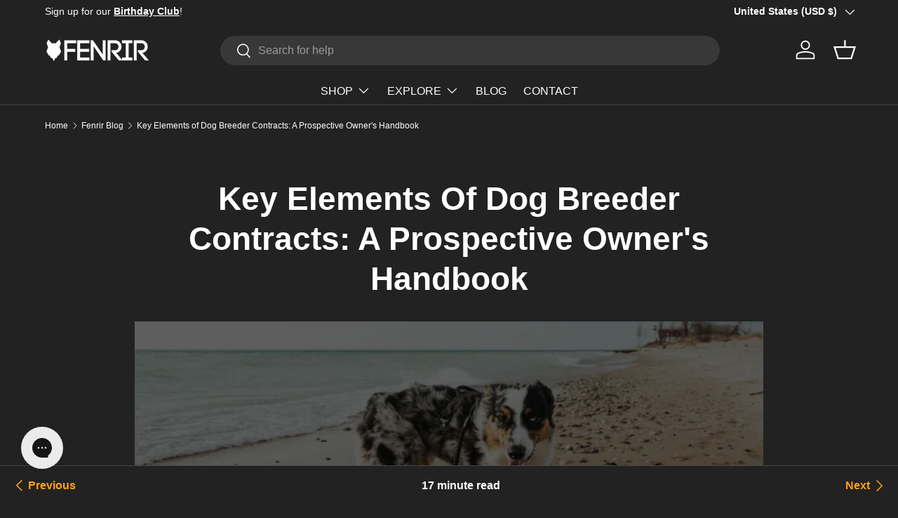

--- FILE ---
content_type: text/html; charset=utf-8
request_url: https://fenrircanineleaders.com/blogs/articles/key-elements-of-dog-breeder-contracts-a-prospective-owners-handbook
body_size: 49735
content:
<!doctype html>
<html class="no-js" lang="en" dir="ltr">
<head>
 
<meta charset="utf-8">
<meta name="viewport" content="width=device-width,initial-scale=1">
<title>Key Elements of Dog Breeder Contracts: A Prospective Owner&#39;s Handbook &ndash; Fenrir Canine Leaders</title><link rel="canonical" href="https://fenrircanineleaders.com/blogs/articles/key-elements-of-dog-breeder-contracts-a-prospective-owners-handbook"><link rel="icon" href="//fenrircanineleaders.com/cdn/shop/files/WOLF_LOGO_FILLED_BLACK.png?crop=center&height=48&v=1614339361&width=48" type="image/png">
  <link rel="apple-touch-icon" href="//fenrircanineleaders.com/cdn/shop/files/WOLF_LOGO_FILLED_BLACK.png?crop=center&height=180&v=1614339361&width=180"><meta name="description" content="Explore the vital aspects of breeder contracts and dog registration in our informative guide. Learn about key contract elements, health guarantees, registration types, what to look out for and more to ensure a responsible and fulfilling journey with your new canine companion."><meta property="og:site_name" content="Fenrir Canine Leaders">
<meta property="og:url" content="https://fenrircanineleaders.com/blogs/articles/key-elements-of-dog-breeder-contracts-a-prospective-owners-handbook">
<meta property="og:title" content="Key Elements of Dog Breeder Contracts: A Prospective Owner&#39;s Handbook">
<meta property="og:type" content="article">
<meta property="og:description" content="Explore the vital aspects of breeder contracts and dog registration in our informative guide. Learn about key contract elements, health guarantees, registration types, what to look out for and more to ensure a responsible and fulfilling journey with your new canine companion."><meta property="og:image" content="http://fenrircanineleaders.com/cdn/shop/articles/Key_Elements_of_Dog_Breeder_Contracts.jpg?crop=center&height=1200&v=1706095971&width=1200">
  <meta property="og:image:secure_url" content="https://fenrircanineleaders.com/cdn/shop/articles/Key_Elements_of_Dog_Breeder_Contracts.jpg?crop=center&height=1200&v=1706095971&width=1200">
  <meta property="og:image:width" content="770">
  <meta property="og:image:height" content="400"><meta name="twitter:card" content="summary_large_image">
<meta name="twitter:title" content="Key Elements of Dog Breeder Contracts: A Prospective Owner&#39;s Handbook">
<meta name="twitter:description" content="Explore the vital aspects of breeder contracts and dog registration in our informative guide. Learn about key contract elements, health guarantees, registration types, what to look out for and more to ensure a responsible and fulfilling journey with your new canine companion.">
<link rel="preload" href="//fenrircanineleaders.com/cdn/shop/t/67/assets/main.css?v=27158137637402045581704716300" as="style"><style data-shopify>
:root {
      --bg-color: 34 34 34 / 1.0;
      --bg-color-og: 34 34 34 / 1.0;
      --heading-color: 255 255 255;
      --text-color: 255 255 255;
      --text-color-og: 255 255 255;
      --scrollbar-color: 255 255 255;
      --link-color: 255 159 28;
      --link-color-og: 255 159 28;
      --star-color: 255 159 28;--swatch-border-color-default: 78 78 78;
        --swatch-border-color-active: 145 145 145;
        --swatch-card-size: 24px;
        --swatch-variant-picker-size: 64px;--color-scheme-1-bg: 11 35 57 / 1.0;
      --color-scheme-1-grad: linear-gradient(180deg, rgba(11, 35, 57, 1), rgba(11, 35, 57, 1) 100%);
      --color-scheme-1-heading: 255 255 255;
      --color-scheme-1-text: 255 255 255;
      --color-scheme-1-btn-bg: 255 255 255;
      --color-scheme-1-btn-text: 58 69 32;
      --color-scheme-1-btn-bg-hover: 233 234 230;--color-scheme-2-bg: 244 241 222 / 1.0;
      --color-scheme-2-grad: linear-gradient(225deg, rgba(244, 241, 222, 1) 8%, rgba(244, 241, 222, 1) 56%, rgba(244, 241, 222, 1) 92%);
      --color-scheme-2-heading: 42 43 42;
      --color-scheme-2-text: 42 43 42;
      --color-scheme-2-btn-bg: 11 35 57;
      --color-scheme-2-btn-text: 255 255 255;
      --color-scheme-2-btn-bg-hover: 53 76 97;--color-scheme-3-bg: 34 34 34 / 1.0;
      --color-scheme-3-grad: linear-gradient(46deg, rgba(34, 34, 34, 1) 8%, rgba(34, 34, 34, 1) 32%, rgba(34, 34, 34, 1) 92%);
      --color-scheme-3-heading: 255 255 255;
      --color-scheme-3-text: 255 255 255;
      --color-scheme-3-btn-bg: 180 12 28;
      --color-scheme-3-btn-text: 255 255 255;
      --color-scheme-3-btn-bg-hover: 203 51 66;

      --drawer-bg-color: 255 255 255 / 1.0;
      --drawer-text-color: 42 43 42;

      --panel-bg-color: 244 244 244 / 1.0;
      --panel-heading-color: 42 43 42;
      --panel-text-color: 42 43 42;

      --in-stock-text-color: 44 126 63;
      --low-stock-text-color: 210 134 26;
      --very-low-stock-text-color: 180 12 28;
      --no-stock-text-color: 119 119 119;
      --no-stock-backordered-text-color: 119 119 119;

      --error-bg-color: 252 237 238;
      --error-text-color: 180 12 28;
      --success-bg-color: 232 246 234;
      --success-text-color: 44 126 63;
      --info-bg-color: 228 237 250;
      --info-text-color: 26 102 210;

      --heading-font-family: "system_ui", -apple-system, 'Segoe UI', Roboto, 'Helvetica Neue', 'Noto Sans', 'Liberation Sans', Arial, sans-serif, 'Apple Color Emoji', 'Segoe UI Emoji', 'Segoe UI Symbol', 'Noto Color Emoji';
      --heading-font-style: normal;
      --heading-font-weight: 400;
      --heading-scale-start: 4;

      --navigation-font-family: "system_ui", -apple-system, 'Segoe UI', Roboto, 'Helvetica Neue', 'Noto Sans', 'Liberation Sans', Arial, sans-serif, 'Apple Color Emoji', 'Segoe UI Emoji', 'Segoe UI Symbol', 'Noto Color Emoji';
      --navigation-font-style: normal;
      --navigation-font-weight: 400;--heading-text-transform: none;
--subheading-text-transform: none;
      --body-font-family: "system_ui", -apple-system, 'Segoe UI', Roboto, 'Helvetica Neue', 'Noto Sans', 'Liberation Sans', Arial, sans-serif, 'Apple Color Emoji', 'Segoe UI Emoji', 'Segoe UI Symbol', 'Noto Color Emoji';
      --body-font-style: normal;
      --body-font-weight: 400;
      --body-font-size: 16;

      --section-gap: 48;
      --heading-gap: calc(8 * var(--space-unit));--grid-column-gap: 20px;--btn-bg-color: 255 159 28;
      --btn-bg-hover-color: 255 180 77;
      --btn-text-color: 255 255 255;
      --btn-bg-color-og: 255 159 28;
      --btn-text-color-og: 255 255 255;
      --btn-alt-bg-color: 255 159 28;
      --btn-alt-bg-alpha: 1.0;
      --btn-alt-text-color: 34 34 34;
      --btn-border-width: 2px;
      --btn-padding-y: 12px;

      
      --btn-border-radius: 28px;
      

      --btn-lg-border-radius: 50%;
      --btn-icon-border-radius: 50%;
      --input-with-btn-inner-radius: var(--btn-border-radius);
      --btn-text-transform: uppercase;

      --input-bg-color: 34 34 34 / 1.0;
      --input-text-color: 255 255 255;
      --input-border-width: 2px;
      --input-border-radius: 26px;
      --textarea-border-radius: 12px;
      --input-border-radius: 28px;
      --input-lg-border-radius: 34px;--input-bg-color-diff-3: #2a2a2a;
      --input-bg-color-diff-6: #313131;

      --modal-border-radius: 16px;
      --modal-overlay-color: 0 0 0;
      --modal-overlay-opacity: 0.4;
      --drawer-border-radius: 16px;
      --overlay-border-radius: 0px;--custom-label-bg-color: 13 44 84;
      --custom-label-text-color: 255 255 255;--sale-label-bg-color: 11 35 57;
      --sale-label-text-color: 255 255 255;--sold-out-label-bg-color: 42 43 42;
      --sold-out-label-text-color: 255 255 255;--new-label-bg-color: 127 184 0;
      --new-label-text-color: 255 255 255;--preorder-label-bg-color: 0 166 237;
      --preorder-label-text-color: 255 255 255;

      --page-width: 1260px;
      --gutter-sm: 20px;
      --gutter-md: 32px;
      --gutter-lg: 64px;

      --payment-terms-bg-color: #222222;

      --coll-card-bg-color: #F9F9F9;
      --coll-card-border-color: #f2f2f2;
        
          --aos-animate-duration: 0.6s;
        

        
          --aos-min-width: 600;
        
      

      --reading-width: 48em;
    }

    @media (max-width: 769px) {
      :root {
        --reading-width: 36em;
      }
    }
  </style><link rel="stylesheet" href="//fenrircanineleaders.com/cdn/shop/t/67/assets/main.css?v=27158137637402045581704716300">
  <script src="//fenrircanineleaders.com/cdn/shop/t/67/assets/main.js?v=47275864244975482431704716300" defer="defer"></script><link rel="stylesheet" href="//fenrircanineleaders.com/cdn/shop/t/67/assets/swatches.css?v=22627967130280170321749174912" media="print" onload="this.media='all'">
    <noscript><link rel="stylesheet" href="//fenrircanineleaders.com/cdn/shop/t/67/assets/swatches.css?v=22627967130280170321749174912"></noscript><script>window.performance && window.performance.mark && window.performance.mark('shopify.content_for_header.start');</script><meta name="google-site-verification" content="-F5sg5FYA9Qk3_uESeJDg2RuA9KtBpWFazDbX6e5IkU">
<meta name="google-site-verification" content="oi1y3zRrruqKps35k8TC5h3pbz72MgIdlidBp3JnfuA">
<meta id="shopify-digital-wallet" name="shopify-digital-wallet" content="/25753944152/digital_wallets/dialog">
<meta name="shopify-checkout-api-token" content="30f83666393c80c9b5f04fe3a5189519">
<meta id="in-context-paypal-metadata" data-shop-id="25753944152" data-venmo-supported="false" data-environment="production" data-locale="en_US" data-paypal-v4="true" data-currency="USD">
<link rel="alternate" type="application/atom+xml" title="Feed" href="/blogs/articles.atom" />
<link rel="alternate" hreflang="x-default" href="https://fenrircanineleaders.com/blogs/articles/key-elements-of-dog-breeder-contracts-a-prospective-owners-handbook">
<link rel="alternate" hreflang="en" href="https://fenrircanineleaders.com/blogs/articles/key-elements-of-dog-breeder-contracts-a-prospective-owners-handbook">
<link rel="alternate" hreflang="en-GB" href="https://fenrircanineleaders.com/en-gb/blogs/articles/key-elements-of-dog-breeder-contracts-a-prospective-owners-handbook">
<script async="async" src="/checkouts/internal/preloads.js?locale=en-US"></script>
<link rel="preconnect" href="https://shop.app" crossorigin="anonymous">
<script async="async" src="https://shop.app/checkouts/internal/preloads.js?locale=en-US&shop_id=25753944152" crossorigin="anonymous"></script>
<script id="apple-pay-shop-capabilities" type="application/json">{"shopId":25753944152,"countryCode":"GB","currencyCode":"USD","merchantCapabilities":["supports3DS"],"merchantId":"gid:\/\/shopify\/Shop\/25753944152","merchantName":"Fenrir Canine Leaders","requiredBillingContactFields":["postalAddress","email","phone"],"requiredShippingContactFields":["postalAddress","email","phone"],"shippingType":"shipping","supportedNetworks":["visa","maestro","masterCard","amex","discover","elo"],"total":{"type":"pending","label":"Fenrir Canine Leaders","amount":"1.00"},"shopifyPaymentsEnabled":true,"supportsSubscriptions":true}</script>
<script id="shopify-features" type="application/json">{"accessToken":"30f83666393c80c9b5f04fe3a5189519","betas":["rich-media-storefront-analytics"],"domain":"fenrircanineleaders.com","predictiveSearch":true,"shopId":25753944152,"locale":"en"}</script>
<script>var Shopify = Shopify || {};
Shopify.shop = "fenrir-man-and-beast.myshopify.com";
Shopify.locale = "en";
Shopify.currency = {"active":"USD","rate":"1.0"};
Shopify.country = "US";
Shopify.theme = {"name":"Dark Theme","id":127344803928,"schema_name":"Enterprise","schema_version":"1.4.1","theme_store_id":1657,"role":"main"};
Shopify.theme.handle = "null";
Shopify.theme.style = {"id":null,"handle":null};
Shopify.cdnHost = "fenrircanineleaders.com/cdn";
Shopify.routes = Shopify.routes || {};
Shopify.routes.root = "/";</script>
<script type="module">!function(o){(o.Shopify=o.Shopify||{}).modules=!0}(window);</script>
<script>!function(o){function n(){var o=[];function n(){o.push(Array.prototype.slice.apply(arguments))}return n.q=o,n}var t=o.Shopify=o.Shopify||{};t.loadFeatures=n(),t.autoloadFeatures=n()}(window);</script>
<script>
  window.ShopifyPay = window.ShopifyPay || {};
  window.ShopifyPay.apiHost = "shop.app\/pay";
  window.ShopifyPay.redirectState = null;
</script>
<script id="shop-js-analytics" type="application/json">{"pageType":"article"}</script>
<script defer="defer" async type="module" src="//fenrircanineleaders.com/cdn/shopifycloud/shop-js/modules/v2/client.init-shop-cart-sync_BT-GjEfc.en.esm.js"></script>
<script defer="defer" async type="module" src="//fenrircanineleaders.com/cdn/shopifycloud/shop-js/modules/v2/chunk.common_D58fp_Oc.esm.js"></script>
<script defer="defer" async type="module" src="//fenrircanineleaders.com/cdn/shopifycloud/shop-js/modules/v2/chunk.modal_xMitdFEc.esm.js"></script>
<script type="module">
  await import("//fenrircanineleaders.com/cdn/shopifycloud/shop-js/modules/v2/client.init-shop-cart-sync_BT-GjEfc.en.esm.js");
await import("//fenrircanineleaders.com/cdn/shopifycloud/shop-js/modules/v2/chunk.common_D58fp_Oc.esm.js");
await import("//fenrircanineleaders.com/cdn/shopifycloud/shop-js/modules/v2/chunk.modal_xMitdFEc.esm.js");

  window.Shopify.SignInWithShop?.initShopCartSync?.({"fedCMEnabled":true,"windoidEnabled":true});

</script>
<script>
  window.Shopify = window.Shopify || {};
  if (!window.Shopify.featureAssets) window.Shopify.featureAssets = {};
  window.Shopify.featureAssets['shop-js'] = {"shop-cart-sync":["modules/v2/client.shop-cart-sync_DZOKe7Ll.en.esm.js","modules/v2/chunk.common_D58fp_Oc.esm.js","modules/v2/chunk.modal_xMitdFEc.esm.js"],"init-fed-cm":["modules/v2/client.init-fed-cm_B6oLuCjv.en.esm.js","modules/v2/chunk.common_D58fp_Oc.esm.js","modules/v2/chunk.modal_xMitdFEc.esm.js"],"shop-cash-offers":["modules/v2/client.shop-cash-offers_D2sdYoxE.en.esm.js","modules/v2/chunk.common_D58fp_Oc.esm.js","modules/v2/chunk.modal_xMitdFEc.esm.js"],"shop-login-button":["modules/v2/client.shop-login-button_QeVjl5Y3.en.esm.js","modules/v2/chunk.common_D58fp_Oc.esm.js","modules/v2/chunk.modal_xMitdFEc.esm.js"],"pay-button":["modules/v2/client.pay-button_DXTOsIq6.en.esm.js","modules/v2/chunk.common_D58fp_Oc.esm.js","modules/v2/chunk.modal_xMitdFEc.esm.js"],"shop-button":["modules/v2/client.shop-button_DQZHx9pm.en.esm.js","modules/v2/chunk.common_D58fp_Oc.esm.js","modules/v2/chunk.modal_xMitdFEc.esm.js"],"avatar":["modules/v2/client.avatar_BTnouDA3.en.esm.js"],"init-windoid":["modules/v2/client.init-windoid_CR1B-cfM.en.esm.js","modules/v2/chunk.common_D58fp_Oc.esm.js","modules/v2/chunk.modal_xMitdFEc.esm.js"],"init-shop-for-new-customer-accounts":["modules/v2/client.init-shop-for-new-customer-accounts_C_vY_xzh.en.esm.js","modules/v2/client.shop-login-button_QeVjl5Y3.en.esm.js","modules/v2/chunk.common_D58fp_Oc.esm.js","modules/v2/chunk.modal_xMitdFEc.esm.js"],"init-shop-email-lookup-coordinator":["modules/v2/client.init-shop-email-lookup-coordinator_BI7n9ZSv.en.esm.js","modules/v2/chunk.common_D58fp_Oc.esm.js","modules/v2/chunk.modal_xMitdFEc.esm.js"],"init-shop-cart-sync":["modules/v2/client.init-shop-cart-sync_BT-GjEfc.en.esm.js","modules/v2/chunk.common_D58fp_Oc.esm.js","modules/v2/chunk.modal_xMitdFEc.esm.js"],"shop-toast-manager":["modules/v2/client.shop-toast-manager_DiYdP3xc.en.esm.js","modules/v2/chunk.common_D58fp_Oc.esm.js","modules/v2/chunk.modal_xMitdFEc.esm.js"],"init-customer-accounts":["modules/v2/client.init-customer-accounts_D9ZNqS-Q.en.esm.js","modules/v2/client.shop-login-button_QeVjl5Y3.en.esm.js","modules/v2/chunk.common_D58fp_Oc.esm.js","modules/v2/chunk.modal_xMitdFEc.esm.js"],"init-customer-accounts-sign-up":["modules/v2/client.init-customer-accounts-sign-up_iGw4briv.en.esm.js","modules/v2/client.shop-login-button_QeVjl5Y3.en.esm.js","modules/v2/chunk.common_D58fp_Oc.esm.js","modules/v2/chunk.modal_xMitdFEc.esm.js"],"shop-follow-button":["modules/v2/client.shop-follow-button_CqMgW2wH.en.esm.js","modules/v2/chunk.common_D58fp_Oc.esm.js","modules/v2/chunk.modal_xMitdFEc.esm.js"],"checkout-modal":["modules/v2/client.checkout-modal_xHeaAweL.en.esm.js","modules/v2/chunk.common_D58fp_Oc.esm.js","modules/v2/chunk.modal_xMitdFEc.esm.js"],"shop-login":["modules/v2/client.shop-login_D91U-Q7h.en.esm.js","modules/v2/chunk.common_D58fp_Oc.esm.js","modules/v2/chunk.modal_xMitdFEc.esm.js"],"lead-capture":["modules/v2/client.lead-capture_BJmE1dJe.en.esm.js","modules/v2/chunk.common_D58fp_Oc.esm.js","modules/v2/chunk.modal_xMitdFEc.esm.js"],"payment-terms":["modules/v2/client.payment-terms_Ci9AEqFq.en.esm.js","modules/v2/chunk.common_D58fp_Oc.esm.js","modules/v2/chunk.modal_xMitdFEc.esm.js"]};
</script>
<script>(function() {
  var isLoaded = false;
  function asyncLoad() {
    if (isLoaded) return;
    isLoaded = true;
    var urls = ["https:\/\/quizify.arhamcommerce.com\/js\/shortcode.js?shop=fenrir-man-and-beast.myshopify.com","https:\/\/ecommplugins-scripts.trustpilot.com\/v2.1\/js\/header.min.js?settings=eyJrZXkiOiJHOHJxNWZiZWNzcVdzNDFtIiwicyI6InNrdSJ9\u0026v=2.5\u0026shop=fenrir-man-and-beast.myshopify.com","https:\/\/ecommplugins-trustboxsettings.trustpilot.com\/fenrir-man-and-beast.myshopify.com.js?settings=1708695970564\u0026shop=fenrir-man-and-beast.myshopify.com","https:\/\/widget.trustpilot.com\/bootstrap\/v5\/tp.widget.sync.bootstrap.min.js?shop=fenrir-man-and-beast.myshopify.com","https:\/\/config.gorgias.chat\/bundle-loader\/01H328842VTH6ZTVWYNCDF1HAQ?source=shopify1click\u0026shop=fenrir-man-and-beast.myshopify.com","https:\/\/seo.apps.avada.io\/scripttag\/avada-seo-installed.js?shop=fenrir-man-and-beast.myshopify.com","https:\/\/cdn1.avada.io\/flying-pages\/module.js?shop=fenrir-man-and-beast.myshopify.com","https:\/\/d1639lhkj5l89m.cloudfront.net\/js\/storefront\/uppromote.js?shop=fenrir-man-and-beast.myshopify.com","https:\/\/cdn.9gtb.com\/loader.js?g_cvt_id=0cc9f8e6-cd16-46e1-84f5-36389f0749a1\u0026shop=fenrir-man-and-beast.myshopify.com"];
    for (var i = 0; i < urls.length; i++) {
      var s = document.createElement('script');
      s.type = 'text/javascript';
      s.async = true;
      s.src = urls[i];
      var x = document.getElementsByTagName('script')[0];
      x.parentNode.insertBefore(s, x);
    }
  };
  if(window.attachEvent) {
    window.attachEvent('onload', asyncLoad);
  } else {
    window.addEventListener('load', asyncLoad, false);
  }
})();</script>
<script id="__st">var __st={"a":25753944152,"offset":0,"reqid":"edf92804-4631-49ef-ab42-dc1b6f72ddc0-1769126316","pageurl":"fenrircanineleaders.com\/blogs\/articles\/key-elements-of-dog-breeder-contracts-a-prospective-owners-handbook","s":"articles-558430453848","u":"a2df447db292","p":"article","rtyp":"article","rid":558430453848};</script>
<script>window.ShopifyPaypalV4VisibilityTracking = true;</script>
<script id="captcha-bootstrap">!function(){'use strict';const t='contact',e='account',n='new_comment',o=[[t,t],['blogs',n],['comments',n],[t,'customer']],c=[[e,'customer_login'],[e,'guest_login'],[e,'recover_customer_password'],[e,'create_customer']],r=t=>t.map((([t,e])=>`form[action*='/${t}']:not([data-nocaptcha='true']) input[name='form_type'][value='${e}']`)).join(','),a=t=>()=>t?[...document.querySelectorAll(t)].map((t=>t.form)):[];function s(){const t=[...o],e=r(t);return a(e)}const i='password',u='form_key',d=['recaptcha-v3-token','g-recaptcha-response','h-captcha-response',i],f=()=>{try{return window.sessionStorage}catch{return}},m='__shopify_v',_=t=>t.elements[u];function p(t,e,n=!1){try{const o=window.sessionStorage,c=JSON.parse(o.getItem(e)),{data:r}=function(t){const{data:e,action:n}=t;return t[m]||n?{data:e,action:n}:{data:t,action:n}}(c);for(const[e,n]of Object.entries(r))t.elements[e]&&(t.elements[e].value=n);n&&o.removeItem(e)}catch(o){console.error('form repopulation failed',{error:o})}}const l='form_type',E='cptcha';function T(t){t.dataset[E]=!0}const w=window,h=w.document,L='Shopify',v='ce_forms',y='captcha';let A=!1;((t,e)=>{const n=(g='f06e6c50-85a8-45c8-87d0-21a2b65856fe',I='https://cdn.shopify.com/shopifycloud/storefront-forms-hcaptcha/ce_storefront_forms_captcha_hcaptcha.v1.5.2.iife.js',D={infoText:'Protected by hCaptcha',privacyText:'Privacy',termsText:'Terms'},(t,e,n)=>{const o=w[L][v],c=o.bindForm;if(c)return c(t,g,e,D).then(n);var r;o.q.push([[t,g,e,D],n]),r=I,A||(h.body.append(Object.assign(h.createElement('script'),{id:'captcha-provider',async:!0,src:r})),A=!0)});var g,I,D;w[L]=w[L]||{},w[L][v]=w[L][v]||{},w[L][v].q=[],w[L][y]=w[L][y]||{},w[L][y].protect=function(t,e){n(t,void 0,e),T(t)},Object.freeze(w[L][y]),function(t,e,n,w,h,L){const[v,y,A,g]=function(t,e,n){const i=e?o:[],u=t?c:[],d=[...i,...u],f=r(d),m=r(i),_=r(d.filter((([t,e])=>n.includes(e))));return[a(f),a(m),a(_),s()]}(w,h,L),I=t=>{const e=t.target;return e instanceof HTMLFormElement?e:e&&e.form},D=t=>v().includes(t);t.addEventListener('submit',(t=>{const e=I(t);if(!e)return;const n=D(e)&&!e.dataset.hcaptchaBound&&!e.dataset.recaptchaBound,o=_(e),c=g().includes(e)&&(!o||!o.value);(n||c)&&t.preventDefault(),c&&!n&&(function(t){try{if(!f())return;!function(t){const e=f();if(!e)return;const n=_(t);if(!n)return;const o=n.value;o&&e.removeItem(o)}(t);const e=Array.from(Array(32),(()=>Math.random().toString(36)[2])).join('');!function(t,e){_(t)||t.append(Object.assign(document.createElement('input'),{type:'hidden',name:u})),t.elements[u].value=e}(t,e),function(t,e){const n=f();if(!n)return;const o=[...t.querySelectorAll(`input[type='${i}']`)].map((({name:t})=>t)),c=[...d,...o],r={};for(const[a,s]of new FormData(t).entries())c.includes(a)||(r[a]=s);n.setItem(e,JSON.stringify({[m]:1,action:t.action,data:r}))}(t,e)}catch(e){console.error('failed to persist form',e)}}(e),e.submit())}));const S=(t,e)=>{t&&!t.dataset[E]&&(n(t,e.some((e=>e===t))),T(t))};for(const o of['focusin','change'])t.addEventListener(o,(t=>{const e=I(t);D(e)&&S(e,y())}));const B=e.get('form_key'),M=e.get(l),P=B&&M;t.addEventListener('DOMContentLoaded',(()=>{const t=y();if(P)for(const e of t)e.elements[l].value===M&&p(e,B);[...new Set([...A(),...v().filter((t=>'true'===t.dataset.shopifyCaptcha))])].forEach((e=>S(e,t)))}))}(h,new URLSearchParams(w.location.search),n,t,e,['guest_login'])})(!1,!0)}();</script>
<script integrity="sha256-4kQ18oKyAcykRKYeNunJcIwy7WH5gtpwJnB7kiuLZ1E=" data-source-attribution="shopify.loadfeatures" defer="defer" src="//fenrircanineleaders.com/cdn/shopifycloud/storefront/assets/storefront/load_feature-a0a9edcb.js" crossorigin="anonymous"></script>
<script crossorigin="anonymous" defer="defer" src="//fenrircanineleaders.com/cdn/shopifycloud/storefront/assets/shopify_pay/storefront-65b4c6d7.js?v=20250812"></script>
<script data-source-attribution="shopify.dynamic_checkout.dynamic.init">var Shopify=Shopify||{};Shopify.PaymentButton=Shopify.PaymentButton||{isStorefrontPortableWallets:!0,init:function(){window.Shopify.PaymentButton.init=function(){};var t=document.createElement("script");t.src="https://fenrircanineleaders.com/cdn/shopifycloud/portable-wallets/latest/portable-wallets.en.js",t.type="module",document.head.appendChild(t)}};
</script>
<script data-source-attribution="shopify.dynamic_checkout.buyer_consent">
  function portableWalletsHideBuyerConsent(e){var t=document.getElementById("shopify-buyer-consent"),n=document.getElementById("shopify-subscription-policy-button");t&&n&&(t.classList.add("hidden"),t.setAttribute("aria-hidden","true"),n.removeEventListener("click",e))}function portableWalletsShowBuyerConsent(e){var t=document.getElementById("shopify-buyer-consent"),n=document.getElementById("shopify-subscription-policy-button");t&&n&&(t.classList.remove("hidden"),t.removeAttribute("aria-hidden"),n.addEventListener("click",e))}window.Shopify?.PaymentButton&&(window.Shopify.PaymentButton.hideBuyerConsent=portableWalletsHideBuyerConsent,window.Shopify.PaymentButton.showBuyerConsent=portableWalletsShowBuyerConsent);
</script>
<script data-source-attribution="shopify.dynamic_checkout.cart.bootstrap">document.addEventListener("DOMContentLoaded",(function(){function t(){return document.querySelector("shopify-accelerated-checkout-cart, shopify-accelerated-checkout")}if(t())Shopify.PaymentButton.init();else{new MutationObserver((function(e,n){t()&&(Shopify.PaymentButton.init(),n.disconnect())})).observe(document.body,{childList:!0,subtree:!0})}}));
</script>
<script id='scb4127' type='text/javascript' async='' src='https://fenrircanineleaders.com/cdn/shopifycloud/privacy-banner/storefront-banner.js'></script><link id="shopify-accelerated-checkout-styles" rel="stylesheet" media="screen" href="https://fenrircanineleaders.com/cdn/shopifycloud/portable-wallets/latest/accelerated-checkout-backwards-compat.css" crossorigin="anonymous">
<style id="shopify-accelerated-checkout-cart">
        #shopify-buyer-consent {
  margin-top: 1em;
  display: inline-block;
  width: 100%;
}

#shopify-buyer-consent.hidden {
  display: none;
}

#shopify-subscription-policy-button {
  background: none;
  border: none;
  padding: 0;
  text-decoration: underline;
  font-size: inherit;
  cursor: pointer;
}

#shopify-subscription-policy-button::before {
  box-shadow: none;
}

      </style>
<script id="sections-script" data-sections="header,footer" defer="defer" src="//fenrircanineleaders.com/cdn/shop/t/67/compiled_assets/scripts.js?v=16003"></script>
<script>window.performance && window.performance.mark && window.performance.mark('shopify.content_for_header.end');</script>
<script src="//fenrircanineleaders.com/cdn/shop/t/67/assets/blur-messages.js?v=98620774460636405321704716299" defer="defer"></script>
    <script src="//fenrircanineleaders.com/cdn/shop/t/67/assets/animate-on-scroll.js?v=15249566486942820451704716298" defer="defer"></script>
    <link rel="stylesheet" href="//fenrircanineleaders.com/cdn/shop/t/67/assets/animate-on-scroll.css?v=116194678796051782541704716298">
  

  <script>document.documentElement.className = document.documentElement.className.replace('no-js', 'js');</script><!-- CC Custom Head Start --><!-- TrustBox script -->
<script type="text/javascript" src="//widget.trustpilot.com/bootstrap/v5/tp.widget.bootstrap.min.js" async=""></script>
<!-- End TrustBox script --><!-- CC Custom Head End --><!-- BEGIN app block: shopify://apps/ecomposer-builder/blocks/app-embed/a0fc26e1-7741-4773-8b27-39389b4fb4a0 --><!-- DNS Prefetch & Preconnect -->
<link rel="preconnect" href="https://cdn.ecomposer.app" crossorigin>
<link rel="dns-prefetch" href="https://cdn.ecomposer.app">

<link rel="prefetch" href="https://cdn.ecomposer.app/vendors/css/ecom-swiper@11.css" as="style">
<link rel="prefetch" href="https://cdn.ecomposer.app/vendors/js/ecom-swiper@11.0.5.js" as="script">
<link rel="prefetch" href="https://cdn.ecomposer.app/vendors/js/ecom_modal.js" as="script">

<!-- Global CSS --><!--ECOM-EMBED-->
  <style id="ecom-global-css" class="ecom-global-css">/**ECOM-INSERT-CSS**/.ecom-section > div.core__row--columns{max-width: 1200px;}.ecom-column>div.core__column--wrapper{padding: 20px;}div.core__blocks--body>div.ecom-block.elmspace:not(:first-child){margin-top: 20px;}:root{--ecom-global-colors-primary:#ffffff;--ecom-global-colors-secondary:#ffffff;--ecom-global-colors-text:#ffffff;--ecom-global-colors-accent:#ffffff;}</style>
  <!--/ECOM-EMBED--><!-- Custom CSS & JS --><!-- Open Graph Meta Tags for Pages --><!-- Critical Inline Styles -->
<style class="ecom-theme-helper">.ecom-animation{opacity:0}.ecom-animation.animate,.ecom-animation.ecom-animated{opacity:1}.ecom-cart-popup{display:grid;position:fixed;inset:0;z-index:9999999;align-content:center;padding:5px;justify-content:center;align-items:center;justify-items:center}.ecom-cart-popup::before{content:' ';position:absolute;background:#e5e5e5b3;inset:0}.ecom-ajax-loading{cursor:not-allowed;pointer-events:none;opacity:.6}#ecom-toast{visibility:hidden;max-width:50px;height:60px;margin:auto;background-color:#333;color:#fff;text-align:center;border-radius:2px;position:fixed;z-index:1;left:0;right:0;bottom:30px;font-size:17px;display:grid;grid-template-columns:50px auto;align-items:center;justify-content:start;align-content:center;justify-items:start}#ecom-toast.ecom-toast-show{visibility:visible;animation:ecomFadein .5s,ecomExpand .5s .5s,ecomStay 3s 1s,ecomShrink .5s 4s,ecomFadeout .5s 4.5s}#ecom-toast #ecom-toast-icon{width:50px;height:100%;box-sizing:border-box;background-color:#111;color:#fff;padding:5px}#ecom-toast .ecom-toast-icon-svg{width:100%;height:100%;position:relative;vertical-align:middle;margin:auto;text-align:center}#ecom-toast #ecom-toast-desc{color:#fff;padding:16px;overflow:hidden;white-space:nowrap}@media(max-width:768px){#ecom-toast #ecom-toast-desc{white-space:normal;min-width:250px}#ecom-toast{height:auto;min-height:60px}}.ecom__column-full-height{height:100%}@keyframes ecomFadein{from{bottom:0;opacity:0}to{bottom:30px;opacity:1}}@keyframes ecomExpand{from{min-width:50px}to{min-width:var(--ecom-max-width)}}@keyframes ecomStay{from{min-width:var(--ecom-max-width)}to{min-width:var(--ecom-max-width)}}@keyframes ecomShrink{from{min-width:var(--ecom-max-width)}to{min-width:50px}}@keyframes ecomFadeout{from{bottom:30px;opacity:1}to{bottom:60px;opacity:0}}</style>


<!-- EComposer Config Script -->
<script id="ecom-theme-helpers" async>
window.EComposer=window.EComposer||{};(function(){if(!this.configs)this.configs={};this.configs={"custom_code":[],"instagram":null};this.configs.ajax_cart={enable:false};this.customer=false;this.proxy_path='/apps/ecomposer-visual-page-builder';
this.popupScriptUrl='https://cdn.shopify.com/extensions/019b200c-ceec-7ac9-af95-28c32fd62de8/ecomposer-94/assets/ecom_popup.js';
this.routes={domain:'https://fenrircanineleaders.com',root_url:'/',collections_url:'/collections',all_products_collection_url:'/collections/all',cart_url:'/cart',cart_add_url:'/cart/add',cart_change_url:'/cart/change',cart_clear_url:'/cart/clear',cart_update_url:'/cart/update',product_recommendations_url:'/recommendations/products'};
this.queryParams={};
if(window.location.search.length){new URLSearchParams(window.location.search).forEach((value,key)=>{this.queryParams[key]=value})}
this.money_format="${{amount}}";
this.money_with_currency_format="${{amount}} USD";
this.currencyCodeEnabled=null;this.abTestingData = [];this.formatMoney=function(t,e){const r=this.currencyCodeEnabled?this.money_with_currency_format:this.money_format;function a(t,e){return void 0===t?e:t}function o(t,e,r,o){if(e=a(e,2),r=a(r,","),o=a(o,"."),isNaN(t)||null==t)return 0;var n=(t=(t/100).toFixed(e)).split(".");return n[0].replace(/(\d)(?=(\d\d\d)+(?!\d))/g,"$1"+r)+(n[1]?o+n[1]:"")}"string"==typeof t&&(t=t.replace(".",""));var n="",i=/\{\{\s*(\w+)\s*\}\}/,s=e||r;switch(s.match(i)[1]){case"amount":n=o(t,2);break;case"amount_no_decimals":n=o(t,0);break;case"amount_with_comma_separator":n=o(t,2,".",",");break;case"amount_with_space_separator":n=o(t,2," ",",");break;case"amount_with_period_and_space_separator":n=o(t,2," ",".");break;case"amount_no_decimals_with_comma_separator":n=o(t,0,".",",");break;case"amount_no_decimals_with_space_separator":n=o(t,0," ");break;case"amount_with_apostrophe_separator":n=o(t,2,"'",".")}return s.replace(i,n)};
this.resizeImage=function(t,e){try{if(!e||"original"==e||"full"==e||"master"==e)return t;if(-1!==t.indexOf("cdn.shopify.com")||-1!==t.indexOf("/cdn/shop/")){var r=t.match(/\.(jpg|jpeg|gif|png|bmp|bitmap|tiff|tif|webp)((\#[0-9a-z\-]+)?(\?v=.*)?)?$/gim);if(null==r)return null;var a=t.split(r[0]),o=r[0];return a[0]+"_"+e+o}}catch(r){return t}return t};
this.getProduct=function(t){if(!t)return!1;let e=("/"===this.routes.root_url?"":this.routes.root_url)+"/products/"+t+".js?shop="+Shopify.shop;return window.ECOM_LIVE&&(e="/shop/builder/ajax/ecom-proxy/products/"+t+"?shop="+Shopify.shop),window.fetch(e,{headers:{"Content-Type":"application/json"}}).then(t=>t.ok?t.json():false)};
const u=new URLSearchParams(window.location.search);if(u.has("ecom-redirect")){const r=u.get("ecom-redirect");if(r){let d;try{d=decodeURIComponent(r)}catch{return}d=d.trim().replace(/[\r\n\t]/g,"");if(d.length>2e3)return;const p=["javascript:","data:","vbscript:","file:","ftp:","mailto:","tel:","sms:","chrome:","chrome-extension:","moz-extension:","ms-browser-extension:"],l=d.toLowerCase();for(const o of p)if(l.includes(o))return;const x=[/<script/i,/<\/script/i,/javascript:/i,/vbscript:/i,/onload=/i,/onerror=/i,/onclick=/i,/onmouseover=/i,/onfocus=/i,/onblur=/i,/onsubmit=/i,/onchange=/i,/alert\s*\(/i,/confirm\s*\(/i,/prompt\s*\(/i,/document\./i,/window\./i,/eval\s*\(/i];for(const t of x)if(t.test(d))return;if(d.startsWith("/")&&!d.startsWith("//")){if(!/^[a-zA-Z0-9\-._~:/?#[\]@!$&'()*+,;=%]+$/.test(d))return;if(d.includes("../")||d.includes("./"))return;window.location.href=d;return}if(!d.includes("://")&&!d.startsWith("//")){if(!/^[a-zA-Z0-9\-._~:/?#[\]@!$&'()*+,;=%]+$/.test(d))return;if(d.includes("../")||d.includes("./"))return;window.location.href="/"+d;return}let n;try{n=new URL(d)}catch{return}if(!["http:","https:"].includes(n.protocol))return;if(n.port&&(parseInt(n.port)<1||parseInt(n.port)>65535))return;const a=[window.location.hostname];if(a.includes(n.hostname)&&(n.href===d||n.toString()===d))window.location.href=d}}
}).bind(window.EComposer)();
if(window.Shopify&&window.Shopify.designMode&&window.top&&window.top.opener){window.addEventListener("load",function(){window.top.opener.postMessage({action:"ecomposer:loaded"},"*")})}
</script>

<!-- Quickview Script -->
<script id="ecom-theme-quickview" async>
window.EComposer=window.EComposer||{};(function(){this.initQuickview=function(){var enable_qv=false;const qv_wrapper_script=document.querySelector('#ecom-quickview-template-html');if(!qv_wrapper_script)return;const ecom_quickview=document.createElement('div');ecom_quickview.classList.add('ecom-quickview');ecom_quickview.innerHTML=qv_wrapper_script.innerHTML;document.body.prepend(ecom_quickview);const qv_wrapper=ecom_quickview.querySelector('.ecom-quickview__wrapper');const ecomQuickview=function(e){let t=qv_wrapper.querySelector(".ecom-quickview__content-data");if(t){let i=document.createRange().createContextualFragment(e);t.innerHTML="",t.append(i),qv_wrapper.classList.add("ecom-open");let c=new CustomEvent("ecom:quickview:init",{detail:{wrapper:qv_wrapper}});document.dispatchEvent(c),setTimeout(function(){qv_wrapper.classList.add("ecom-display")},500),closeQuickview(t)}},closeQuickview=function(e){let t=qv_wrapper.querySelector(".ecom-quickview__close-btn"),i=qv_wrapper.querySelector(".ecom-quickview__content");function c(t){let o=t.target;do{if(o==i||o&&o.classList&&o.classList.contains("ecom-modal"))return;o=o.parentNode}while(o);o!=i&&(qv_wrapper.classList.add("ecom-remove"),qv_wrapper.classList.remove("ecom-open","ecom-display","ecom-remove"),setTimeout(function(){e.innerHTML=""},300),document.removeEventListener("click",c),document.removeEventListener("keydown",n))}function n(t){(t.isComposing||27===t.keyCode)&&(qv_wrapper.classList.add("ecom-remove"),qv_wrapper.classList.remove("ecom-open","ecom-display","ecom-remove"),setTimeout(function(){e.innerHTML=""},300),document.removeEventListener("keydown",n),document.removeEventListener("click",c))}t&&t.addEventListener("click",function(t){t.preventDefault(),document.removeEventListener("click",c),document.removeEventListener("keydown",n),qv_wrapper.classList.add("ecom-remove"),qv_wrapper.classList.remove("ecom-open","ecom-display","ecom-remove"),setTimeout(function(){e.innerHTML=""},300)}),document.addEventListener("click",c),document.addEventListener("keydown",n)};function quickViewHandler(e){e&&e.preventDefault();let t=this;t.classList&&t.classList.add("ecom-loading");let i=t.classList?t.getAttribute("href"):window.location.pathname;if(i){if(window.location.search.includes("ecom_template_id")){let c=new URLSearchParams(location.search);i=window.location.pathname+"?section_id="+c.get("ecom_template_id")}else i+=(i.includes("?")?"&":"?")+"section_id=ecom-default-template-quickview";fetch(i).then(function(e){return 200==e.status?e.text():window.document.querySelector("#admin-bar-iframe")?(404==e.status?alert("Please create Ecomposer quickview template first!"):alert("Have some problem with quickview!"),t.classList&&t.classList.remove("ecom-loading"),!1):void window.open(new URL(i).pathname,"_blank")}).then(function(e){e&&(ecomQuickview(e),setTimeout(function(){t.classList&&t.classList.remove("ecom-loading")},300))}).catch(function(e){})}}
if(window.location.search.includes('ecom_template_id')){setTimeout(quickViewHandler,1000)}
if(enable_qv){const qv_buttons=document.querySelectorAll('.ecom-product-quickview');if(qv_buttons.length>0){qv_buttons.forEach(function(button,index){button.addEventListener('click',quickViewHandler)})}}
}}).bind(window.EComposer)();
</script>

<!-- Quickview Template -->
<script type="text/template" id="ecom-quickview-template-html">
<div class="ecom-quickview__wrapper ecom-dn"><div class="ecom-quickview__container"><div class="ecom-quickview__content"><div class="ecom-quickview__content-inner"><div class="ecom-quickview__content-data"></div></div><span class="ecom-quickview__close-btn"><svg version="1.1" xmlns="http://www.w3.org/2000/svg" width="32" height="32" viewBox="0 0 32 32"><path d="M10.722 9.969l-0.754 0.754 5.278 5.278-5.253 5.253 0.754 0.754 5.253-5.253 5.253 5.253 0.754-0.754-5.253-5.253 5.278-5.278-0.754-0.754-5.278 5.278z" fill="#000000"></path></svg></span></div></div></div>
</script>

<!-- Quickview Styles -->
<style class="ecom-theme-quickview">.ecom-quickview .ecom-animation{opacity:1}.ecom-quickview__wrapper{opacity:0;display:none;pointer-events:none}.ecom-quickview__wrapper.ecom-open{position:fixed;top:0;left:0;right:0;bottom:0;display:block;pointer-events:auto;z-index:100000;outline:0!important;-webkit-backface-visibility:hidden;opacity:1;transition:all .1s}.ecom-quickview__container{text-align:center;position:absolute;width:100%;height:100%;left:0;top:0;padding:0 8px;box-sizing:border-box;opacity:0;background-color:rgba(0,0,0,.8);transition:opacity .1s}.ecom-quickview__container:before{content:"";display:inline-block;height:100%;vertical-align:middle}.ecom-quickview__wrapper.ecom-display .ecom-quickview__content{visibility:visible;opacity:1;transform:none}.ecom-quickview__content{position:relative;display:inline-block;opacity:0;visibility:hidden;transition:transform .1s,opacity .1s;transform:translateX(-100px)}.ecom-quickview__content-inner{position:relative;display:inline-block;vertical-align:middle;margin:0 auto;text-align:left;z-index:999;overflow-y:auto;max-height:80vh}.ecom-quickview__content-data>.shopify-section{margin:0 auto;max-width:980px;overflow:hidden;position:relative;background-color:#fff;opacity:0}.ecom-quickview__wrapper.ecom-display .ecom-quickview__content-data>.shopify-section{opacity:1;transform:none}.ecom-quickview__wrapper.ecom-display .ecom-quickview__container{opacity:1}.ecom-quickview__wrapper.ecom-remove #shopify-section-ecom-default-template-quickview{opacity:0;transform:translateX(100px)}.ecom-quickview__close-btn{position:fixed!important;top:0;right:0;transform:none;background-color:transparent;color:#000;opacity:0;width:40px;height:40px;transition:.25s;z-index:9999;stroke:#fff}.ecom-quickview__wrapper.ecom-display .ecom-quickview__close-btn{opacity:1}.ecom-quickview__close-btn:hover{cursor:pointer}@media screen and (max-width:1024px){.ecom-quickview__content{position:absolute;inset:0;margin:50px 15px;display:flex}.ecom-quickview__close-btn{right:0}}.ecom-toast-icon-info{display:none}.ecom-toast-error .ecom-toast-icon-info{display:inline!important}.ecom-toast-error .ecom-toast-icon-success{display:none!important}.ecom-toast-icon-success{fill:#fff;width:35px}</style>

<!-- Toast Template -->
<script type="text/template" id="ecom-template-html"><!-- BEGIN app snippet: ecom-toast --><div id="ecom-toast"><div id="ecom-toast-icon"><svg xmlns="http://www.w3.org/2000/svg" class="ecom-toast-icon-svg ecom-toast-icon-info" fill="none" viewBox="0 0 24 24" stroke="currentColor"><path stroke-linecap="round" stroke-linejoin="round" stroke-width="2" d="M13 16h-1v-4h-1m1-4h.01M21 12a9 9 0 11-18 0 9 9 0 0118 0z"/></svg>
<svg class="ecom-toast-icon-svg ecom-toast-icon-success" xmlns="http://www.w3.org/2000/svg" viewBox="0 0 512 512"><path d="M256 8C119 8 8 119 8 256s111 248 248 248 248-111 248-248S393 8 256 8zm0 48c110.5 0 200 89.5 200 200 0 110.5-89.5 200-200 200-110.5 0-200-89.5-200-200 0-110.5 89.5-200 200-200m140.2 130.3l-22.5-22.7c-4.7-4.7-12.3-4.7-17-.1L215.3 303.7l-59.8-60.3c-4.7-4.7-12.3-4.7-17-.1l-22.7 22.5c-4.7 4.7-4.7 12.3-.1 17l90.8 91.5c4.7 4.7 12.3 4.7 17 .1l172.6-171.2c4.7-4.7 4.7-12.3 .1-17z"/></svg>
</div><div id="ecom-toast-desc"></div></div><!-- END app snippet --></script><!-- END app block --><!-- BEGIN app block: shopify://apps/cozy-country-redirect/blocks/CozyStaticScript/7b44aa65-e072-42a4-8594-17bbfd843785 --><script src="https://cozycountryredirectiii.addons.business/js/eggbox/15566/script_bc0ce539a9c0149616b2218ea8e9981b.js?v=1&sign=bc0ce539a9c0149616b2218ea8e9981b&shop=fenrir-man-and-beast.myshopify.com" type='text/javascript'></script>
<!-- END app block --><!-- BEGIN app block: shopify://apps/multi-location-inv/blocks/app-embed/982328e1-99f7-4a7e-8266-6aed71bf0021 -->


  
    <script src="https://cdn.shopify.com/extensions/019be161-3f1a-74f4-8ee1-1259a3f10fbc/inventory-info-theme-exrtensions-181/assets/common.bundle.js"></script>
  

<style>
  .iia-icon svg{height:18px;width:18px}.iia-disabled-button{pointer-events:none}.iia-hidden {display: none;}
</style>
<script>
      window.inventoryInfo = window.inventoryInfo || {};
      window.inventoryInfo.shop = window.inventoryInfo.shop || {};
      window.inventoryInfo.shop.shopifyDomain = 'fenrir-man-and-beast.myshopify.com';
      window.inventoryInfo.shop.locale = 'en';
      window.inventoryInfo.pageType = 'article';
      
      
</script>


  
 

 


 
    
      <script src="https://cdn.shopify.com/extensions/019be161-3f1a-74f4-8ee1-1259a3f10fbc/inventory-info-theme-exrtensions-181/assets/main.bundle.js"></script>
    

<!-- END app block --><!-- BEGIN app block: shopify://apps/klaviyo-email-marketing-sms/blocks/klaviyo-onsite-embed/2632fe16-c075-4321-a88b-50b567f42507 -->












  <script async src="https://static.klaviyo.com/onsite/js/RHreKV/klaviyo.js?company_id=RHreKV"></script>
  <script>!function(){if(!window.klaviyo){window._klOnsite=window._klOnsite||[];try{window.klaviyo=new Proxy({},{get:function(n,i){return"push"===i?function(){var n;(n=window._klOnsite).push.apply(n,arguments)}:function(){for(var n=arguments.length,o=new Array(n),w=0;w<n;w++)o[w]=arguments[w];var t="function"==typeof o[o.length-1]?o.pop():void 0,e=new Promise((function(n){window._klOnsite.push([i].concat(o,[function(i){t&&t(i),n(i)}]))}));return e}}})}catch(n){window.klaviyo=window.klaviyo||[],window.klaviyo.push=function(){var n;(n=window._klOnsite).push.apply(n,arguments)}}}}();</script>

  




  <script>
    window.klaviyoReviewsProductDesignMode = false
  </script>







<!-- END app block --><script src="https://cdn.shopify.com/extensions/019a56b3-a10d-71da-bcaa-8db55837abd4/ruffruff-table-of-contents-32/assets/theme-extension.umd.js" type="text/javascript" defer="defer"></script>
<script src="https://cdn.shopify.com/extensions/019b200c-ceec-7ac9-af95-28c32fd62de8/ecomposer-94/assets/ecom.js" type="text/javascript" defer="defer"></script>
<link href="https://monorail-edge.shopifysvc.com" rel="dns-prefetch">
<script>(function(){if ("sendBeacon" in navigator && "performance" in window) {try {var session_token_from_headers = performance.getEntriesByType('navigation')[0].serverTiming.find(x => x.name == '_s').description;} catch {var session_token_from_headers = undefined;}var session_cookie_matches = document.cookie.match(/_shopify_s=([^;]*)/);var session_token_from_cookie = session_cookie_matches && session_cookie_matches.length === 2 ? session_cookie_matches[1] : "";var session_token = session_token_from_headers || session_token_from_cookie || "";function handle_abandonment_event(e) {var entries = performance.getEntries().filter(function(entry) {return /monorail-edge.shopifysvc.com/.test(entry.name);});if (!window.abandonment_tracked && entries.length === 0) {window.abandonment_tracked = true;var currentMs = Date.now();var navigation_start = performance.timing.navigationStart;var payload = {shop_id: 25753944152,url: window.location.href,navigation_start,duration: currentMs - navigation_start,session_token,page_type: "article"};window.navigator.sendBeacon("https://monorail-edge.shopifysvc.com/v1/produce", JSON.stringify({schema_id: "online_store_buyer_site_abandonment/1.1",payload: payload,metadata: {event_created_at_ms: currentMs,event_sent_at_ms: currentMs}}));}}window.addEventListener('pagehide', handle_abandonment_event);}}());</script>
<script id="web-pixels-manager-setup">(function e(e,d,r,n,o){if(void 0===o&&(o={}),!Boolean(null===(a=null===(i=window.Shopify)||void 0===i?void 0:i.analytics)||void 0===a?void 0:a.replayQueue)){var i,a;window.Shopify=window.Shopify||{};var t=window.Shopify;t.analytics=t.analytics||{};var s=t.analytics;s.replayQueue=[],s.publish=function(e,d,r){return s.replayQueue.push([e,d,r]),!0};try{self.performance.mark("wpm:start")}catch(e){}var l=function(){var e={modern:/Edge?\/(1{2}[4-9]|1[2-9]\d|[2-9]\d{2}|\d{4,})\.\d+(\.\d+|)|Firefox\/(1{2}[4-9]|1[2-9]\d|[2-9]\d{2}|\d{4,})\.\d+(\.\d+|)|Chrom(ium|e)\/(9{2}|\d{3,})\.\d+(\.\d+|)|(Maci|X1{2}).+ Version\/(15\.\d+|(1[6-9]|[2-9]\d|\d{3,})\.\d+)([,.]\d+|)( \(\w+\)|)( Mobile\/\w+|) Safari\/|Chrome.+OPR\/(9{2}|\d{3,})\.\d+\.\d+|(CPU[ +]OS|iPhone[ +]OS|CPU[ +]iPhone|CPU IPhone OS|CPU iPad OS)[ +]+(15[._]\d+|(1[6-9]|[2-9]\d|\d{3,})[._]\d+)([._]\d+|)|Android:?[ /-](13[3-9]|1[4-9]\d|[2-9]\d{2}|\d{4,})(\.\d+|)(\.\d+|)|Android.+Firefox\/(13[5-9]|1[4-9]\d|[2-9]\d{2}|\d{4,})\.\d+(\.\d+|)|Android.+Chrom(ium|e)\/(13[3-9]|1[4-9]\d|[2-9]\d{2}|\d{4,})\.\d+(\.\d+|)|SamsungBrowser\/([2-9]\d|\d{3,})\.\d+/,legacy:/Edge?\/(1[6-9]|[2-9]\d|\d{3,})\.\d+(\.\d+|)|Firefox\/(5[4-9]|[6-9]\d|\d{3,})\.\d+(\.\d+|)|Chrom(ium|e)\/(5[1-9]|[6-9]\d|\d{3,})\.\d+(\.\d+|)([\d.]+$|.*Safari\/(?![\d.]+ Edge\/[\d.]+$))|(Maci|X1{2}).+ Version\/(10\.\d+|(1[1-9]|[2-9]\d|\d{3,})\.\d+)([,.]\d+|)( \(\w+\)|)( Mobile\/\w+|) Safari\/|Chrome.+OPR\/(3[89]|[4-9]\d|\d{3,})\.\d+\.\d+|(CPU[ +]OS|iPhone[ +]OS|CPU[ +]iPhone|CPU IPhone OS|CPU iPad OS)[ +]+(10[._]\d+|(1[1-9]|[2-9]\d|\d{3,})[._]\d+)([._]\d+|)|Android:?[ /-](13[3-9]|1[4-9]\d|[2-9]\d{2}|\d{4,})(\.\d+|)(\.\d+|)|Mobile Safari.+OPR\/([89]\d|\d{3,})\.\d+\.\d+|Android.+Firefox\/(13[5-9]|1[4-9]\d|[2-9]\d{2}|\d{4,})\.\d+(\.\d+|)|Android.+Chrom(ium|e)\/(13[3-9]|1[4-9]\d|[2-9]\d{2}|\d{4,})\.\d+(\.\d+|)|Android.+(UC? ?Browser|UCWEB|U3)[ /]?(15\.([5-9]|\d{2,})|(1[6-9]|[2-9]\d|\d{3,})\.\d+)\.\d+|SamsungBrowser\/(5\.\d+|([6-9]|\d{2,})\.\d+)|Android.+MQ{2}Browser\/(14(\.(9|\d{2,})|)|(1[5-9]|[2-9]\d|\d{3,})(\.\d+|))(\.\d+|)|K[Aa][Ii]OS\/(3\.\d+|([4-9]|\d{2,})\.\d+)(\.\d+|)/},d=e.modern,r=e.legacy,n=navigator.userAgent;return n.match(d)?"modern":n.match(r)?"legacy":"unknown"}(),u="modern"===l?"modern":"legacy",c=(null!=n?n:{modern:"",legacy:""})[u],f=function(e){return[e.baseUrl,"/wpm","/b",e.hashVersion,"modern"===e.buildTarget?"m":"l",".js"].join("")}({baseUrl:d,hashVersion:r,buildTarget:u}),m=function(e){var d=e.version,r=e.bundleTarget,n=e.surface,o=e.pageUrl,i=e.monorailEndpoint;return{emit:function(e){var a=e.status,t=e.errorMsg,s=(new Date).getTime(),l=JSON.stringify({metadata:{event_sent_at_ms:s},events:[{schema_id:"web_pixels_manager_load/3.1",payload:{version:d,bundle_target:r,page_url:o,status:a,surface:n,error_msg:t},metadata:{event_created_at_ms:s}}]});if(!i)return console&&console.warn&&console.warn("[Web Pixels Manager] No Monorail endpoint provided, skipping logging."),!1;try{return self.navigator.sendBeacon.bind(self.navigator)(i,l)}catch(e){}var u=new XMLHttpRequest;try{return u.open("POST",i,!0),u.setRequestHeader("Content-Type","text/plain"),u.send(l),!0}catch(e){return console&&console.warn&&console.warn("[Web Pixels Manager] Got an unhandled error while logging to Monorail."),!1}}}}({version:r,bundleTarget:l,surface:e.surface,pageUrl:self.location.href,monorailEndpoint:e.monorailEndpoint});try{o.browserTarget=l,function(e){var d=e.src,r=e.async,n=void 0===r||r,o=e.onload,i=e.onerror,a=e.sri,t=e.scriptDataAttributes,s=void 0===t?{}:t,l=document.createElement("script"),u=document.querySelector("head"),c=document.querySelector("body");if(l.async=n,l.src=d,a&&(l.integrity=a,l.crossOrigin="anonymous"),s)for(var f in s)if(Object.prototype.hasOwnProperty.call(s,f))try{l.dataset[f]=s[f]}catch(e){}if(o&&l.addEventListener("load",o),i&&l.addEventListener("error",i),u)u.appendChild(l);else{if(!c)throw new Error("Did not find a head or body element to append the script");c.appendChild(l)}}({src:f,async:!0,onload:function(){if(!function(){var e,d;return Boolean(null===(d=null===(e=window.Shopify)||void 0===e?void 0:e.analytics)||void 0===d?void 0:d.initialized)}()){var d=window.webPixelsManager.init(e)||void 0;if(d){var r=window.Shopify.analytics;r.replayQueue.forEach((function(e){var r=e[0],n=e[1],o=e[2];d.publishCustomEvent(r,n,o)})),r.replayQueue=[],r.publish=d.publishCustomEvent,r.visitor=d.visitor,r.initialized=!0}}},onerror:function(){return m.emit({status:"failed",errorMsg:"".concat(f," has failed to load")})},sri:function(e){var d=/^sha384-[A-Za-z0-9+/=]+$/;return"string"==typeof e&&d.test(e)}(c)?c:"",scriptDataAttributes:o}),m.emit({status:"loading"})}catch(e){m.emit({status:"failed",errorMsg:(null==e?void 0:e.message)||"Unknown error"})}}})({shopId: 25753944152,storefrontBaseUrl: "https://fenrircanineleaders.com",extensionsBaseUrl: "https://extensions.shopifycdn.com/cdn/shopifycloud/web-pixels-manager",monorailEndpoint: "https://monorail-edge.shopifysvc.com/unstable/produce_batch",surface: "storefront-renderer",enabledBetaFlags: ["2dca8a86"],webPixelsConfigList: [{"id":"1690239064","configuration":"{\"accountID\":\"RHreKV\",\"webPixelConfig\":\"eyJlbmFibGVBZGRlZFRvQ2FydEV2ZW50cyI6IHRydWV9\"}","eventPayloadVersion":"v1","runtimeContext":"STRICT","scriptVersion":"524f6c1ee37bacdca7657a665bdca589","type":"APP","apiClientId":123074,"privacyPurposes":["ANALYTICS","MARKETING"],"dataSharingAdjustments":{"protectedCustomerApprovalScopes":["read_customer_address","read_customer_email","read_customer_name","read_customer_personal_data","read_customer_phone"]}},{"id":"358973528","configuration":"{\"config\":\"{\\\"pixel_id\\\":\\\"G-VSDSXEQD02\\\",\\\"target_country\\\":\\\"US\\\",\\\"gtag_events\\\":[{\\\"type\\\":\\\"begin_checkout\\\",\\\"action_label\\\":\\\"G-VSDSXEQD02\\\"},{\\\"type\\\":\\\"search\\\",\\\"action_label\\\":\\\"G-VSDSXEQD02\\\"},{\\\"type\\\":\\\"view_item\\\",\\\"action_label\\\":[\\\"G-VSDSXEQD02\\\",\\\"MC-0LWWKRGDG9\\\"]},{\\\"type\\\":\\\"purchase\\\",\\\"action_label\\\":[\\\"G-VSDSXEQD02\\\",\\\"MC-0LWWKRGDG9\\\"]},{\\\"type\\\":\\\"page_view\\\",\\\"action_label\\\":[\\\"G-VSDSXEQD02\\\",\\\"MC-0LWWKRGDG9\\\"]},{\\\"type\\\":\\\"add_payment_info\\\",\\\"action_label\\\":\\\"G-VSDSXEQD02\\\"},{\\\"type\\\":\\\"add_to_cart\\\",\\\"action_label\\\":\\\"G-VSDSXEQD02\\\"}],\\\"enable_monitoring_mode\\\":false}\"}","eventPayloadVersion":"v1","runtimeContext":"OPEN","scriptVersion":"b2a88bafab3e21179ed38636efcd8a93","type":"APP","apiClientId":1780363,"privacyPurposes":[],"dataSharingAdjustments":{"protectedCustomerApprovalScopes":["read_customer_address","read_customer_email","read_customer_name","read_customer_personal_data","read_customer_phone"]}},{"id":"316276824","configuration":"{\"pixelCode\":\"CI3HB2RC77UBJAEBLN20\"}","eventPayloadVersion":"v1","runtimeContext":"STRICT","scriptVersion":"22e92c2ad45662f435e4801458fb78cc","type":"APP","apiClientId":4383523,"privacyPurposes":["ANALYTICS","MARKETING","SALE_OF_DATA"],"dataSharingAdjustments":{"protectedCustomerApprovalScopes":["read_customer_address","read_customer_email","read_customer_name","read_customer_personal_data","read_customer_phone"]}},{"id":"177078360","configuration":"{\"shopId\":\"11120\",\"env\":\"production\",\"metaData\":\"[]\"}","eventPayloadVersion":"v1","runtimeContext":"STRICT","scriptVersion":"b5f36dde5f056353eb93a774a57c735e","type":"APP","apiClientId":2773553,"privacyPurposes":[],"dataSharingAdjustments":{"protectedCustomerApprovalScopes":["read_customer_address","read_customer_email","read_customer_name","read_customer_personal_data","read_customer_phone"]}},{"id":"136773720","configuration":"{\"pixel_id\":\"1088430671648282\",\"pixel_type\":\"facebook_pixel\",\"metaapp_system_user_token\":\"-\"}","eventPayloadVersion":"v1","runtimeContext":"OPEN","scriptVersion":"ca16bc87fe92b6042fbaa3acc2fbdaa6","type":"APP","apiClientId":2329312,"privacyPurposes":["ANALYTICS","MARKETING","SALE_OF_DATA"],"dataSharingAdjustments":{"protectedCustomerApprovalScopes":["read_customer_address","read_customer_email","read_customer_name","read_customer_personal_data","read_customer_phone"]}},{"id":"48496728","configuration":"{\"tagID\":\"2614476097080\"}","eventPayloadVersion":"v1","runtimeContext":"STRICT","scriptVersion":"18031546ee651571ed29edbe71a3550b","type":"APP","apiClientId":3009811,"privacyPurposes":["ANALYTICS","MARKETING","SALE_OF_DATA"],"dataSharingAdjustments":{"protectedCustomerApprovalScopes":["read_customer_address","read_customer_email","read_customer_name","read_customer_personal_data","read_customer_phone"]}},{"id":"shopify-app-pixel","configuration":"{}","eventPayloadVersion":"v1","runtimeContext":"STRICT","scriptVersion":"0450","apiClientId":"shopify-pixel","type":"APP","privacyPurposes":["ANALYTICS","MARKETING"]},{"id":"shopify-custom-pixel","eventPayloadVersion":"v1","runtimeContext":"LAX","scriptVersion":"0450","apiClientId":"shopify-pixel","type":"CUSTOM","privacyPurposes":["ANALYTICS","MARKETING"]}],isMerchantRequest: false,initData: {"shop":{"name":"Fenrir Canine Leaders","paymentSettings":{"currencyCode":"USD"},"myshopifyDomain":"fenrir-man-and-beast.myshopify.com","countryCode":"GB","storefrontUrl":"https:\/\/fenrircanineleaders.com"},"customer":null,"cart":null,"checkout":null,"productVariants":[],"purchasingCompany":null},},"https://fenrircanineleaders.com/cdn","fcfee988w5aeb613cpc8e4bc33m6693e112",{"modern":"","legacy":""},{"shopId":"25753944152","storefrontBaseUrl":"https:\/\/fenrircanineleaders.com","extensionBaseUrl":"https:\/\/extensions.shopifycdn.com\/cdn\/shopifycloud\/web-pixels-manager","surface":"storefront-renderer","enabledBetaFlags":"[\"2dca8a86\"]","isMerchantRequest":"false","hashVersion":"fcfee988w5aeb613cpc8e4bc33m6693e112","publish":"custom","events":"[[\"page_viewed\",{}]]"});</script><script>
  window.ShopifyAnalytics = window.ShopifyAnalytics || {};
  window.ShopifyAnalytics.meta = window.ShopifyAnalytics.meta || {};
  window.ShopifyAnalytics.meta.currency = 'USD';
  var meta = {"page":{"pageType":"article","resourceType":"article","resourceId":558430453848,"requestId":"edf92804-4631-49ef-ab42-dc1b6f72ddc0-1769126316"}};
  for (var attr in meta) {
    window.ShopifyAnalytics.meta[attr] = meta[attr];
  }
</script>
<script class="analytics">
  (function () {
    var customDocumentWrite = function(content) {
      var jquery = null;

      if (window.jQuery) {
        jquery = window.jQuery;
      } else if (window.Checkout && window.Checkout.$) {
        jquery = window.Checkout.$;
      }

      if (jquery) {
        jquery('body').append(content);
      }
    };

    var hasLoggedConversion = function(token) {
      if (token) {
        return document.cookie.indexOf('loggedConversion=' + token) !== -1;
      }
      return false;
    }

    var setCookieIfConversion = function(token) {
      if (token) {
        var twoMonthsFromNow = new Date(Date.now());
        twoMonthsFromNow.setMonth(twoMonthsFromNow.getMonth() + 2);

        document.cookie = 'loggedConversion=' + token + '; expires=' + twoMonthsFromNow;
      }
    }

    var trekkie = window.ShopifyAnalytics.lib = window.trekkie = window.trekkie || [];
    if (trekkie.integrations) {
      return;
    }
    trekkie.methods = [
      'identify',
      'page',
      'ready',
      'track',
      'trackForm',
      'trackLink'
    ];
    trekkie.factory = function(method) {
      return function() {
        var args = Array.prototype.slice.call(arguments);
        args.unshift(method);
        trekkie.push(args);
        return trekkie;
      };
    };
    for (var i = 0; i < trekkie.methods.length; i++) {
      var key = trekkie.methods[i];
      trekkie[key] = trekkie.factory(key);
    }
    trekkie.load = function(config) {
      trekkie.config = config || {};
      trekkie.config.initialDocumentCookie = document.cookie;
      var first = document.getElementsByTagName('script')[0];
      var script = document.createElement('script');
      script.type = 'text/javascript';
      script.onerror = function(e) {
        var scriptFallback = document.createElement('script');
        scriptFallback.type = 'text/javascript';
        scriptFallback.onerror = function(error) {
                var Monorail = {
      produce: function produce(monorailDomain, schemaId, payload) {
        var currentMs = new Date().getTime();
        var event = {
          schema_id: schemaId,
          payload: payload,
          metadata: {
            event_created_at_ms: currentMs,
            event_sent_at_ms: currentMs
          }
        };
        return Monorail.sendRequest("https://" + monorailDomain + "/v1/produce", JSON.stringify(event));
      },
      sendRequest: function sendRequest(endpointUrl, payload) {
        // Try the sendBeacon API
        if (window && window.navigator && typeof window.navigator.sendBeacon === 'function' && typeof window.Blob === 'function' && !Monorail.isIos12()) {
          var blobData = new window.Blob([payload], {
            type: 'text/plain'
          });

          if (window.navigator.sendBeacon(endpointUrl, blobData)) {
            return true;
          } // sendBeacon was not successful

        } // XHR beacon

        var xhr = new XMLHttpRequest();

        try {
          xhr.open('POST', endpointUrl);
          xhr.setRequestHeader('Content-Type', 'text/plain');
          xhr.send(payload);
        } catch (e) {
          console.log(e);
        }

        return false;
      },
      isIos12: function isIos12() {
        return window.navigator.userAgent.lastIndexOf('iPhone; CPU iPhone OS 12_') !== -1 || window.navigator.userAgent.lastIndexOf('iPad; CPU OS 12_') !== -1;
      }
    };
    Monorail.produce('monorail-edge.shopifysvc.com',
      'trekkie_storefront_load_errors/1.1',
      {shop_id: 25753944152,
      theme_id: 127344803928,
      app_name: "storefront",
      context_url: window.location.href,
      source_url: "//fenrircanineleaders.com/cdn/s/trekkie.storefront.8d95595f799fbf7e1d32231b9a28fd43b70c67d3.min.js"});

        };
        scriptFallback.async = true;
        scriptFallback.src = '//fenrircanineleaders.com/cdn/s/trekkie.storefront.8d95595f799fbf7e1d32231b9a28fd43b70c67d3.min.js';
        first.parentNode.insertBefore(scriptFallback, first);
      };
      script.async = true;
      script.src = '//fenrircanineleaders.com/cdn/s/trekkie.storefront.8d95595f799fbf7e1d32231b9a28fd43b70c67d3.min.js';
      first.parentNode.insertBefore(script, first);
    };
    trekkie.load(
      {"Trekkie":{"appName":"storefront","development":false,"defaultAttributes":{"shopId":25753944152,"isMerchantRequest":null,"themeId":127344803928,"themeCityHash":"7416444260770916869","contentLanguage":"en","currency":"USD","eventMetadataId":"00dd0b60-7a17-4da6-a60c-bcac2c244db2"},"isServerSideCookieWritingEnabled":true,"monorailRegion":"shop_domain","enabledBetaFlags":["65f19447"]},"Session Attribution":{},"S2S":{"facebookCapiEnabled":true,"source":"trekkie-storefront-renderer","apiClientId":580111}}
    );

    var loaded = false;
    trekkie.ready(function() {
      if (loaded) return;
      loaded = true;

      window.ShopifyAnalytics.lib = window.trekkie;

      var originalDocumentWrite = document.write;
      document.write = customDocumentWrite;
      try { window.ShopifyAnalytics.merchantGoogleAnalytics.call(this); } catch(error) {};
      document.write = originalDocumentWrite;

      window.ShopifyAnalytics.lib.page(null,{"pageType":"article","resourceType":"article","resourceId":558430453848,"requestId":"edf92804-4631-49ef-ab42-dc1b6f72ddc0-1769126316","shopifyEmitted":true});

      var match = window.location.pathname.match(/checkouts\/(.+)\/(thank_you|post_purchase)/)
      var token = match? match[1]: undefined;
      if (!hasLoggedConversion(token)) {
        setCookieIfConversion(token);
        
      }
    });


        var eventsListenerScript = document.createElement('script');
        eventsListenerScript.async = true;
        eventsListenerScript.src = "//fenrircanineleaders.com/cdn/shopifycloud/storefront/assets/shop_events_listener-3da45d37.js";
        document.getElementsByTagName('head')[0].appendChild(eventsListenerScript);

})();</script>
<script
  defer
  src="https://fenrircanineleaders.com/cdn/shopifycloud/perf-kit/shopify-perf-kit-3.0.4.min.js"
  data-application="storefront-renderer"
  data-shop-id="25753944152"
  data-render-region="gcp-us-central1"
  data-page-type="article"
  data-theme-instance-id="127344803928"
  data-theme-name="Enterprise"
  data-theme-version="1.4.1"
  data-monorail-region="shop_domain"
  data-resource-timing-sampling-rate="10"
  data-shs="true"
  data-shs-beacon="true"
  data-shs-export-with-fetch="true"
  data-shs-logs-sample-rate="1"
  data-shs-beacon-endpoint="https://fenrircanineleaders.com/api/collect"
></script>
</head>

<body class="cc-animate-enabled">
  <a class="skip-link btn btn--primary visually-hidden" href="#main-content">Skip to content</a><!-- BEGIN sections: header-group -->
<div id="shopify-section-sections--15463157530712__announcement" class="shopify-section shopify-section-group-header-group cc-announcement">
<link href="//fenrircanineleaders.com/cdn/shop/t/67/assets/announcement.css?v=64767389152932430921704716298" rel="stylesheet" type="text/css" media="all" />
  <script src="//fenrircanineleaders.com/cdn/shop/t/67/assets/announcement.js?v=104149175048479582391704716298" defer="defer"></script><style data-shopify>.announcement {
      --announcement-text-color: 255 255 255;
      background-color: #222222;
    }</style><script src="//fenrircanineleaders.com/cdn/shop/t/67/assets/custom-select.js?v=58588404616066706311704716299" defer="defer"></script><announcement-bar class="announcement block text-body-small" data-slide-delay="7000">
    <div class="container">
      <div class="flex">
        <div class="announcement__col--left announcement__col--align-left announcement__slider" aria-roledescription="carousel" aria-live="off"><div class="announcement__text flex items-center m-0"  aria-roledescription="slide">
              <div class="rte"><p>Sign up for our <a href="https://fenrircanineleaders.com/pages/fenrir-birthday-club" target="_blank" title="https://fenrircanineleaders.com/pages/fenrir-birthday-club"><strong>Birthday Club</strong></a>!</p></div>
            </div><div class="announcement__text flex items-center m-0"  aria-roledescription="slide">
              <div class="rte"><p><strong>Join the 12 Week Plan! </strong><a href="/pages/12-week-plan-sign-up" target="_blank" title="12 Week Plan Sign Up">Learn more</a></p></div>
            </div></div>

        
          <div class="announcement__col--right hidden md:flex md:items-center"><div class="announcement__localization">
                <form method="post" action="/localization" id="nav-localization" accept-charset="UTF-8" class="form localization no-js-hidden" enctype="multipart/form-data"><input type="hidden" name="form_type" value="localization" /><input type="hidden" name="utf8" value="✓" /><input type="hidden" name="_method" value="put" /><input type="hidden" name="return_to" value="/blogs/articles/key-elements-of-dog-breeder-contracts-a-prospective-owners-handbook" /><div class="localization__grid"><div class="localization__selector">
        <input type="hidden" name="country_code" value="US">
<country-selector><label class="label visually-hidden no-js-hidden" id="nav-localization-country-label">Country/Region</label><div class="custom-select relative w-full no-js-hidden"><button class="custom-select__btn input items-center" type="button"
            aria-expanded="false" aria-haspopup="listbox" aria-labelledby="nav-localization-country-label"
            >
      <span class="text-start">United States (USD&nbsp;$)</span>
      <svg width="20" height="20" viewBox="0 0 24 24" class="icon" role="presentation" focusable="false" aria-hidden="true">
        <path d="M20 8.5 12.5 16 5 8.5" stroke="currentColor" stroke-width="1.5" fill="none"/>
      </svg>
    </button>
    <ul class="custom-select__listbox absolute invisible" role="listbox" tabindex="-1"
        aria-hidden="true" hidden aria-activedescendant="nav-localization-country-opt-0"><li class="custom-select__option flex items-center js-option" id="nav-localization-country-opt-0" role="option"
            data-value="US"
            
             aria-selected="true">
          <span class="pointer-events-none">United States (USD&nbsp;$)</span>
        </li></ul>
  </div></country-selector></div></div><script>
      customElements.whenDefined('custom-select').then(() => {
        if (!customElements.get('country-selector')) {
          class CountrySelector extends customElements.get('custom-select') {
            constructor() {
              super();
              this.loaded = false;
            }

            async showListbox() {
              if (this.loaded) {
                super.showListbox();
                return;
              }

              this.button.classList.add('is-loading');
              this.button.setAttribute('aria-disabled', 'true');

              try {
                const response = await fetch('?section_id=country-selector');
                if (!response.ok) throw new Error(response.status);

                const tmpl = document.createElement('template');
                tmpl.innerHTML = await response.text();

                const el = tmpl.content.querySelector('.custom-select__listbox');
                this.listbox.innerHTML = el.innerHTML;

                this.options = this.querySelectorAll('.custom-select__option');
                this.loaded = true;
              } catch {
                this.listbox.innerHTML = '<li>Error fetching countries, please try again.</li>';
              } finally {
                super.showListbox();
                this.button.classList.remove('is-loading');
                this.button.setAttribute('aria-disabled', 'false');
              }
            }

            setButtonWidth() {
              return;
            }
          }

          customElements.define('country-selector', CountrySelector);
        }
      });
    </script><script>
    document.getElementById('nav-localization').addEventListener('change', (evt) => {
      const input = evt.target.previousElementSibling;
      if (input && input.tagName === 'INPUT') {
        input.value = evt.detail.selectedValue;
        evt.currentTarget.submit();
      }
    });
  </script></form>
              </div></div></div>
    </div>
  </announcement-bar>
</div><div id="shopify-section-sections--15463157530712__header" class="shopify-section shopify-section-group-header-group cc-header">
<style data-shopify>.header {
  --bg-color: 34 34 34 / 1.0;
  --text-color: 255 255 255;
  --nav-bg-color: 34 34 34;
  --nav-text-color: 255 255 255;
  --nav-child-bg-color:  34 34 34;
  --nav-child-text-color: 255 255 255;
  --header-accent-color: 255 159 28;
  --search-bg-color: #383838;
  
  
  }</style><store-header class="header bg-theme-bg text-theme-text has-motion"data-is-sticky="true"style="--header-transition-speed: 300ms">
  <header class="header__grid header__grid--left-logo container flex flex-wrap items-center">
    <div class="header__logo logo flex js-closes-menu"><a class="logo__link inline-block" href="/"><span class="flex" style="max-width: 150px;">
              <img srcset="//fenrircanineleaders.com/cdn/shop/files/FULL_TEXT_AND_WOLF_LOGO_WHITE.png?v=1693981159&width=150, //fenrircanineleaders.com/cdn/shop/files/FULL_TEXT_AND_WOLF_LOGO_WHITE.png?v=1693981159&width=300 2x" src="//fenrircanineleaders.com/cdn/shop/files/FULL_TEXT_AND_WOLF_LOGO_WHITE.png?v=1693981159&width=300"
           style="object-position: 50.0% 50.0%" loading="eager"
           width="300"
           height="70"
           alt="Fenrir Canine Leaders White Logo">
            </span></a></div><link rel="stylesheet" href="//fenrircanineleaders.com/cdn/shop/t/67/assets/predictive-search.css?v=33632668381892787391704716301" media="print" onload="this.media='all'">
        <script src="//fenrircanineleaders.com/cdn/shop/t/67/assets/predictive-search.js?v=98056962779492199991704716301" defer="defer"></script>
        <script src="//fenrircanineleaders.com/cdn/shop/t/67/assets/tabs.js?v=135558236254064818051704716302" defer="defer"></script><div class="header__search relative js-closes-menu"><link rel="stylesheet" href="//fenrircanineleaders.com/cdn/shop/t/67/assets/search-suggestions.css?v=42785600753809748511704716302" media="print" onload="this.media='all'"><predictive-search class="block" data-loading-text="Loading..."><form class="search relative search--speech" role="search" action="/search" method="get">
    <label class="label visually-hidden" for="header-search">Search</label>
    <script src="//fenrircanineleaders.com/cdn/shop/t/67/assets/search-form.js?v=43677551656194261111704716302" defer="defer"></script>
    <search-form class="search__form block">
      <input type="hidden" name="type" value="product,page,article">
      <input type="hidden" name="options[prefix]" value="last">
      <input type="search"
             class="search__input w-full input js-search-input"
             id="header-search"
             name="q"
             placeholder="Search for chew toys"
             
               data-placeholder-one="Search for chew toys"
             
             
               data-placeholder-two="Search for help articles"
             
             
               data-placeholder-three="Search for training tools"
             
             data-placeholder-prompts-mob="false"
             
               data-typing-speed="100"
               data-deleting-speed="60"
               data-delay-after-deleting="500"
               data-delay-before-first-delete="2000"
               data-delay-after-word-typed="2400"
             
             role="combobox"
               autocomplete="off"
               aria-autocomplete="list"
               aria-controls="predictive-search-results"
               aria-owns="predictive-search-results"
               aria-haspopup="listbox"
               aria-expanded="false"
               spellcheck="false"><button class="search__submit text-current absolute focus-inset start"><span class="visually-hidden">Search</span><svg width="21" height="23" viewBox="0 0 21 23" fill="currentColor" aria-hidden="true" focusable="false" role="presentation" class="icon"><path d="M14.398 14.483 19 19.514l-1.186 1.014-4.59-5.017a8.317 8.317 0 0 1-4.888 1.578C3.732 17.089 0 13.369 0 8.779S3.732.472 8.336.472c4.603 0 8.335 3.72 8.335 8.307a8.265 8.265 0 0 1-2.273 5.704ZM8.336 15.53c3.74 0 6.772-3.022 6.772-6.75 0-3.729-3.031-6.75-6.772-6.75S1.563 5.051 1.563 8.78c0 3.728 3.032 6.75 6.773 6.75Z"/></svg>
</button>
<button type="button" class="search__reset text-current vertical-center absolute focus-inset js-search-reset" hidden>
        <span class="visually-hidden">Reset</span>
        <svg width="24" height="24" viewBox="0 0 24 24" stroke="currentColor" stroke-width="1.5" fill="none" fill-rule="evenodd" stroke-linejoin="round" aria-hidden="true" focusable="false" role="presentation" class="icon"><path d="M5 19 19 5M5 5l14 14"/></svg>
      </button><speech-search-button class="search__speech focus-inset end hidden" tabindex="0" title="Search by voice"
          style="--speech-icon-color: #ff580d">
          <svg width="24" height="24" viewBox="0 0 24 24" aria-hidden="true" focusable="false" role="presentation" class="icon"><path fill="currentColor" d="M17.3 11c0 3-2.54 5.1-5.3 5.1S6.7 14 6.7 11H5c0 3.41 2.72 6.23 6 6.72V21h2v-3.28c3.28-.49 6-3.31 6-6.72m-8.2-6.1c0-.66.54-1.2 1.2-1.2.66 0 1.2.54 1.2 1.2l-.01 6.2c0 .66-.53 1.2-1.19 1.2-.66 0-1.2-.54-1.2-1.2M12 14a3 3 0 0 0 3-3V5a3 3 0 0 0-3-3 3 3 0 0 0-3 3v6a3 3 0 0 0 3 3Z"/></svg>
        </speech-search-button>

        <link href="//fenrircanineleaders.com/cdn/shop/t/67/assets/speech-search.css?v=47207760375520952331704716302" rel="stylesheet" type="text/css" media="all" />
        <script src="//fenrircanineleaders.com/cdn/shop/t/67/assets/speech-search.js?v=106462966657620737681704716302" defer="defer"></script></search-form><div class="js-search-results" tabindex="-1" data-predictive-search></div>
      <span class="js-search-status visually-hidden" role="status" aria-hidden="true"></span></form>
  <div class="overlay fixed top-0 right-0 bottom-0 left-0 js-search-overlay"></div></predictive-search>
      </div><div class="header__icons flex justify-end mis-auto js-closes-menu"><a class="header__icon text-current" href="/account/login">
            <svg width="24" height="24" viewBox="0 0 24 24" fill="currentColor" aria-hidden="true" focusable="false" role="presentation" class="icon"><path d="M12 2a5 5 0 1 1 0 10 5 5 0 0 1 0-10zm0 1.429a3.571 3.571 0 1 0 0 7.142 3.571 3.571 0 0 0 0-7.142zm0 10c2.558 0 5.114.471 7.664 1.411A3.571 3.571 0 0 1 22 18.19v3.096c0 .394-.32.714-.714.714H2.714A.714.714 0 0 1 2 21.286V18.19c0-1.495.933-2.833 2.336-3.35 2.55-.94 5.106-1.411 7.664-1.411zm0 1.428c-2.387 0-4.775.44-7.17 1.324a2.143 2.143 0 0 0-1.401 2.01v2.38H20.57v-2.38c0-.898-.56-1.7-1.401-2.01-2.395-.885-4.783-1.324-7.17-1.324z"/></svg>
            <span class="visually-hidden">Log in</span>
          </a><a class="header__icon relative text-current" id="cart-icon" href="/cart" data-no-instant><svg width="21" height="19" viewBox="0 0 21 19" fill="currentColor" aria-hidden="true" focusable="false" role="presentation" class="icon"><path d="M10 6.25V.5h1.5v5.75H21l-3.818 12H3.818L0 6.25h10Zm-7.949 1.5 2.864 9h11.17l2.864-9H2.05h.001Z"/></svg><span class="visually-hidden">Basket</span><div id="cart-icon-bubble"></div>
      </a>
    </div><main-menu class="main-menu" data-menu-sensitivity="200">
        <details class="main-menu__disclosure has-motion" open>
          <summary class="main-menu__toggle md:hidden">
            <span class="main-menu__toggle-icon" aria-hidden="true"></span>
            <span class="visually-hidden">Menu</span>
          </summary>
          <div class="main-menu__content has-motion justify-between">
            <nav aria-label="Primary">
              <ul class="main-nav"><li><details class="js-mega-nav" >
                        <summary class="main-nav__item--toggle relative js-nav-hover js-toggle">
                          <a class="main-nav__item main-nav__item--primary main-nav__item-content" href="/collections/all-products">
                            SHOP<svg width="24" height="24" viewBox="0 0 24 24" aria-hidden="true" focusable="false" role="presentation" class="icon"><path d="M20 8.5 12.5 16 5 8.5" stroke="currentColor" stroke-width="1.5" fill="none"/></svg>
                          </a>
                        </summary><div class="main-nav__child mega-nav mega-nav--columns has-motion">
                          <div class="container mega-nav--promos-right">
                            <ul class="child-nav md:flex md:nav-gap-x-16">
                              <li class="md:hidden">
                                <button type="button" class="main-nav__item main-nav__item--back relative js-back">
                                  <div class="main-nav__item-content text-start">
                                    <svg width="24" height="24" viewBox="0 0 24 24" fill="currentColor" aria-hidden="true" focusable="false" role="presentation" class="icon"><path d="m6.797 11.625 8.03-8.03 1.06 1.06-6.97 6.97 6.97 6.97-1.06 1.06z"/></svg> Back</div>
                                </button>
                              </li>

                              <li class="md:hidden">
                                <a href="/collections/all-products" class="main-nav__item child-nav__item large-text main-nav__item-header">SHOP</a>
                              </li><li class="flex-auto"><nav-menu class="js-mega-nav">
                                      <details open>
                                        <summary class="child-nav__item--toggle main-nav__item--toggle relative js-no-toggle-md">
                                          <div class="main-nav__item-content child-nav__collection-image w-full"><div class="main-nav__collection-image main-nav__collection-image--flex main-nav__collection-image--large media relative">
                                                <img data-src="//fenrircanineleaders.com/cdn/shop/collections/Training-Tools-Fenrir-Canine-Leaders-1679505732.webp?v=1702393172&width=80"
           class="img-fit no-js-hidden" loading="lazy"
           width="80"
           height=""
           alt="TRAINING TOOLS"><noscript>
      <img src="//fenrircanineleaders.com/cdn/shop/collections/Training-Tools-Fenrir-Canine-Leaders-1679505732.webp?v=1702393172&width=80"
           loading="lazy"
           class="img-fit" width="80"
           height=""
           alt="TRAINING TOOLS">
    </noscript>
                                              </div><a class="child-nav__item main-nav__item main-nav__item-content" href="/collections/dog-training-tools" data-no-instant>TRAINING TOOLS<svg width="24" height="24" viewBox="0 0 24 24" aria-hidden="true" focusable="false" role="presentation" class="icon"><path d="M20 8.5 12.5 16 5 8.5" stroke="currentColor" stroke-width="1.5" fill="none"/></svg>
                                            </a>
                                          </div>
                                        </summary>

                                        <div class="disclosure__panel has-motion"><ul class="main-nav__grandchild has-motion  " role="list" style=""><li><a class="grandchild-nav__item main-nav__item" href="/products/fenrir-wolf-dog-plush-toy">FENRIR WOLF TOY</a>
                                              </li><li><a class="grandchild-nav__item main-nav__item" href="/collections/tug-toys">TUG TOYS</a>
                                              </li><li><a class="grandchild-nav__item main-nav__item" href="/products/slip-collar">FENRIR SLIP COLLAR</a>
                                              </li><li><a class="grandchild-nav__item main-nav__item" href="/products/poo-bags">POO BAGS</a>
                                              </li><li><a class="grandchild-nav__item main-nav__item" href="/products/5060823311283">KNATTLE BALL</a>
                                              </li></ul>
                                        </div>
                                      </details>
                                    </nav-menu></li><li class="flex-auto"><nav-menu class="js-mega-nav">
                                      <details open>
                                        <summary class="child-nav__item--toggle main-nav__item--toggle relative js-no-toggle-md">
                                          <div class="main-nav__item-content child-nav__collection-image w-full"><div class="main-nav__collection-image main-nav__collection-image--flex main-nav__collection-image--large media relative">
                                                <img data-src="//fenrircanineleaders.com/cdn/shop/collections/Leashes-Fenrir-Canine-Leaders-1679505780.webp?v=1702393306&width=80"
           class="img-fit no-js-hidden" loading="lazy"
           width="80"
           height=""
           alt="LEASHES"><noscript>
      <img src="//fenrircanineleaders.com/cdn/shop/collections/Leashes-Fenrir-Canine-Leaders-1679505780.webp?v=1702393306&width=80"
           loading="lazy"
           class="img-fit" width="80"
           height=""
           alt="LEASHES">
    </noscript>
                                              </div><a class="child-nav__item main-nav__item main-nav__item-content" href="/collections/leashes" data-no-instant>LEASHES<svg width="24" height="24" viewBox="0 0 24 24" aria-hidden="true" focusable="false" role="presentation" class="icon"><path d="M20 8.5 12.5 16 5 8.5" stroke="currentColor" stroke-width="1.5" fill="none"/></svg>
                                            </a>
                                          </div>
                                        </summary>

                                        <div class="disclosure__panel has-motion"><ul class="main-nav__grandchild has-motion  " role="list" style=""><li><a class="grandchild-nav__item main-nav__item" href="/products/5060823311382">SLIP LEASH</a>
                                              </li><li><a class="grandchild-nav__item main-nav__item" href="/products/b0d45xsq9z">LONG LINE SLIP LEASH</a>
                                              </li><li><a class="grandchild-nav__item main-nav__item" href="https://fenrircanineleaders.com/products/dog-training-leash">TRAINING LEASH</a>
                                              </li></ul>
                                        </div>
                                      </details>
                                    </nav-menu></li><li class="flex-auto"><nav-menu class="js-mega-nav">
                                      <details open>
                                        <summary class="child-nav__item--toggle main-nav__item--toggle relative js-no-toggle-md">
                                          <div class="main-nav__item-content child-nav__collection-image w-full"><div class="main-nav__collection-image main-nav__collection-image--flex main-nav__collection-image--large media relative">
                                                <img data-src="//fenrircanineleaders.com/cdn/shop/collections/Chew-Toys-Fenrir-Canine-Leaders-1679505790.webp?v=1702393255&width=80"
           class="img-fit no-js-hidden" loading="lazy"
           width="80"
           height=""
           alt="CHEW TOYS"><noscript>
      <img src="//fenrircanineleaders.com/cdn/shop/collections/Chew-Toys-Fenrir-Canine-Leaders-1679505790.webp?v=1702393255&width=80"
           loading="lazy"
           class="img-fit" width="80"
           height=""
           alt="CHEW TOYS">
    </noscript>
                                              </div><a class="child-nav__item main-nav__item main-nav__item-content" href="/collections/dog-toys-for-aggressive-chewers" data-no-instant>CHEW TOYS<svg width="24" height="24" viewBox="0 0 24 24" aria-hidden="true" focusable="false" role="presentation" class="icon"><path d="M20 8.5 12.5 16 5 8.5" stroke="currentColor" stroke-width="1.5" fill="none"/></svg>
                                            </a>
                                          </div>
                                        </summary>

                                        <div class="disclosure__panel has-motion"><ul class="main-nav__grandchild has-motion  " role="list" style=""><li><a class="grandchild-nav__item main-nav__item" href="/products/the-fenrir-hammer">THE FENRIR HAMMER</a>
                                              </li><li><a class="grandchild-nav__item main-nav__item" href="/products/fenrir-hammer-dog-chew-toy-strong-rubber-stuffable-enrichment-toy-for-chewers">FENRIR HAMMER MORE COLORS</a>
                                              </li></ul>
                                        </div>
                                      </details>
                                    </nav-menu></li></ul><div class="child-promos" data-promo-count="2">
                                <div class="main-nav__promos mt-12 md:nav-mt-4 sm:nav-gap-x-6 sm:grid sm:grid-cols-2 lg:block"
                                  style="--promo-text-color:#ffffff;--promo-min-height:150px;--promo-overlay-color: rgba(0, 0, 0, 0.0);"><a href="/collections/best-sellers" class="promo hover:grow-media overflow-hidden relative flex p-4 justify-center items-center text-center"><div class="media absolute top-0 left-0 w-full h-full">
                                          <img data-src="//fenrircanineleaders.com/cdn/shop/files/fenrir-canine-leaders-collection-menu-bestsellers.jpg?v=1696865948&width=400"
           class="img-fit no-js-hidden" style="object-position: 50.0% 50.0%" loading="lazy"
           width="400"
           height="172"
           alt=""><noscript>
      <img src="//fenrircanineleaders.com/cdn/shop/files/fenrir-canine-leaders-collection-menu-bestsellers.jpg?v=1696865948&width=400"
           loading="lazy"
           class="img-fit" style="object-position: 50.0% 50.0%" width="400"
           height="172"
           alt="">
    </noscript>
                                        </div></a><a href="/collections/new" class="promo hover:grow-media overflow-hidden relative flex p-4 justify-center items-center text-center"><div class="media absolute top-0 left-0 w-full h-full">
                                          <img data-src="//fenrircanineleaders.com/cdn/shop/files/fenrir-canine-leaders-collection-menu-new.jpg?v=1696865995&width=400"
           class="img-fit no-js-hidden" style="object-position: 50.0% 50.0%" loading="lazy"
           width="400"
           height="172"
           alt=""><noscript>
      <img src="//fenrircanineleaders.com/cdn/shop/files/fenrir-canine-leaders-collection-menu-new.jpg?v=1696865995&width=400"
           loading="lazy"
           class="img-fit" style="object-position: 50.0% 50.0%" width="400"
           height="172"
           alt="">
    </noscript>
                                        </div></a></div>
                              </div></div></div>
                      </details></li><li><details>
                        <summary class="main-nav__item--toggle relative js-nav-hover js-toggle">
                          <a class="main-nav__item main-nav__item--primary main-nav__item-content" href="/blogs/articles">
                            EXPLORE<svg width="24" height="24" viewBox="0 0 24 24" aria-hidden="true" focusable="false" role="presentation" class="icon"><path d="M20 8.5 12.5 16 5 8.5" stroke="currentColor" stroke-width="1.5" fill="none"/></svg>
                          </a>
                        </summary><div class="main-nav__child has-motion">
                          
                            <ul class="child-nav child-nav--dropdown">
                              <li class="md:hidden">
                                <button type="button" class="main-nav__item main-nav__item--back relative js-back">
                                  <div class="main-nav__item-content text-start">
                                    <svg width="24" height="24" viewBox="0 0 24 24" fill="currentColor" aria-hidden="true" focusable="false" role="presentation" class="icon"><path d="m6.797 11.625 8.03-8.03 1.06 1.06-6.97 6.97 6.97 6.97-1.06 1.06z"/></svg> Back</div>
                                </button>
                              </li>

                              <li class="md:hidden">
                                <a href="/blogs/articles" class="main-nav__item child-nav__item large-text main-nav__item-header">EXPLORE</a>
                              </li><li><a class="main-nav__item child-nav__item"
                                         href="/pages/12-week-plan-sign-up">12 WEEK PLAN
                                      </a></li><li><a class="main-nav__item child-nav__item"
                                         href="https://fenrircanineleaders.com/pages/quiz-directory">QUIZZES
                                      </a></li><li><a class="main-nav__item child-nav__item"
                                         href="/pages/fenrir-birthday-club">BIRTHDAY CLUB
                                      </a></li></ul></div>
                      </details></li><li><a class="main-nav__item main-nav__item--primary" href="https://fenrircanineleaders.com/blogs/articles">BLOG</a></li><li><a class="main-nav__item main-nav__item--primary" href="https://help.fenrircanineleaders.com/en-US/contact">CONTACT </a></li></ul>
            </nav></div>
        </details>
      </main-menu></header>
</store-header><link rel="stylesheet" href="//fenrircanineleaders.com/cdn/shop/t/67/assets/navigation-mega-columns.css?v=114165660574285433691704716300" media="print" onload="this.media='all'"><link rel="stylesheet" href="//fenrircanineleaders.com/cdn/shop/t/67/assets/promos.css?v=127548740392444850871704716301" media="print" onload="this.media='all'">
  <link rel="stylesheet" href="//fenrircanineleaders.com/cdn/shop/t/67/assets/navigation-promos.css?v=43827163382767200201704716300" media="print" onload="this.media='all'">

<script type="application/ld+json">
  {
    "@context": "http://schema.org",
    "@type": "Organization",
    "name": "Fenrir Canine Leaders",
      "logo": "https:\/\/fenrircanineleaders.com\/cdn\/shop\/files\/FULL_TEXT_AND_WOLF_LOGO_WHITE.png?v=1693981159\u0026width=4959",
    
    "sameAs": [
      
"https:\/\/www.facebook.com\/fenrircanineleaders","https:\/\/www.instagram.com\/fenrircanineleaders\/","https:\/\/www.pinterest.co.uk\/fenrircanineleaders\/","https:\/\/www.tiktok.com\/@fenrircanineleaders"
    ],
    "url": "https:\/\/fenrircanineleaders.com"
  }
</script>


</div>
<!-- END sections: header-group --><main id="main-content"><div class="container"><script type="application/ld+json">
    {
      "@context": "https://schema.org",
      "@type": "BreadcrumbList",
      "itemListElement": [
        {
          "@type": "ListItem",
          "position": 1,
          "name": "Home",
          "item": "https:\/\/fenrircanineleaders.com\/"
        },{
            "@type": "ListItem",
            "position": 2,
            "name": "Fenrir Blog",
            "item": "https:\/\/fenrircanineleaders.com\/blogs\/articles"
          },
          {
            "@type": "ListItem",
            "position": 3,
            "name": "Key Elements of Dog Breeder Contracts: A Prospective Owner's Handbook",
            "item": "https:\/\/fenrircanineleaders.com\/blogs\/articles\/key-elements-of-dog-breeder-contracts-a-prospective-owners-handbook"
          }]
    }
  </script>
<nav class="breadcrumbs flex justify-between w-full" aria-label="Breadcrumbs">
    <ol class="breadcrumbs-list flex has-ltr-icon">
      <li class="flex items-center">
        <a class="breadcrumbs-list__link" href="/">Home</a> <svg width="24" height="24" viewBox="0 0 24 24" aria-hidden="true" focusable="false" role="presentation" class="icon"><path d="m9.693 4.5 7.5 7.5-7.5 7.5" stroke="currentColor" stroke-width="1.5" fill="none"/></svg>
      </li><li class="flex items-center">
          <a class="breadcrumbs-list__link" href="/blogs/articles">Fenrir Blog</a> <svg width="24" height="24" viewBox="0 0 24 24" aria-hidden="true" focusable="false" role="presentation" class="icon"><path d="m9.693 4.5 7.5 7.5-7.5 7.5" stroke="currentColor" stroke-width="1.5" fill="none"/></svg>
        </li>
        <li class="flex items-center">
          <a class="breadcrumbs-list__link" href="/blogs/articles/key-elements-of-dog-breeder-contracts-a-prospective-owners-handbook" aria-current="page">Key Elements of Dog Breeder Contracts: A Prospective Owner&#39;s Handbook</a>
        </li></ol></nav>

      </div><div id="shopify-section-template--15463156875352__main" class="shopify-section cc-main-article section section--template"><link href="//fenrircanineleaders.com/cdn/shop/t/67/assets/blog.css?v=11551490287726081011704716299" rel="stylesheet" type="text/css" media="all" />
<link href="//fenrircanineleaders.com/cdn/shop/t/67/assets/article.css?v=132060912856357506921704716299" rel="stylesheet" type="text/css" media="all" />

<article class="article js-article">
  <div class="container">
<div class="article__title rte mb-6 md:mb-8 last:mb-0 reading-width mx-auto text-center">
      <h1 class="mb-0">Key Elements of Dog Breeder Contracts: A Prospective Owner&#39;s Handbook</h1>
    </div><div class="article__image article__image--wider mb-5 md:blog-mb-6 text-center last:mb-0 mx-auto reading-width article-width">
        <div class="media relative text-center w-full"><img srcset="//fenrircanineleaders.com/cdn/shop/articles/Key_Elements_of_Dog_Breeder_Contracts.jpg?v=1706095971&width=962 770w" sizes="(min-width: 769px) 800px, (min-width: 600px) calc(100vw - 64px), calc(100vw - 40px)" src="//fenrircanineleaders.com/cdn/shop/articles/Key_Elements_of_Dog_Breeder_Contracts.jpg?v=1706095971&width=1600"
           loading="eager"
           width="962.5"
           height="500"
           alt="fenrir canine leaders key elements of dog breeder contracts">
        </div>
      </div><p class="text-theme-light reading-width mx-auto text-center"><time datetime="2024-01-24T11:32:55Z">January 24, 2024</time>
</p><div class="article__content reading-width rte article-content mt-12 mx-auto">
      <p><span style="font-weight: 400;">When embarking on the journey to bring a new canine companion into your home, it's crucial to understand the intricacies of breeder contracts and dog registration. This knowledge not only safeguards your rights as a prospective dog owner but also ensures the welfare of your future pet. Breeder contracts are key documents that establish a binding agreement between the breeder and buyer, clearly outlining responsibilities, guarantees, and expectations. They play an essential role in defining the terms of the dog's future care, health, and ownership conditions. Additionally, dog registration, often managed by organisations like the American Kennel Club (AKC) or Canadian Kennel Club (CKC), is significant in establishing the pedigree, breeding rights, and show eligibility of your dog. Different types of registrations, such as Full Registration, Limited Registration, and Co-ownership agreements, come with their own set of implications and conditions. In this post, we aim to dive into the various aspects of breeder contracts and dog registrations, helping you identify potential red flags in contracts and understand the nuances of different registration types. Our objective is to equip you with the necessary insights to make informed and responsible choices in your pursuit of a new canine companion.</span></p>
<h2><b>Understanding Breeder Contracts</b></h2>
<p><span style="font-weight: 400;">Breeder contracts are a fundamental aspect of a responsible and ethical exchange between a dog breeder and a buyer. These documents are more than just formal agreements; they're vital in ensuring the protection and welfare of all parties involved, including the puppy.</span></p>
<h3><b>What Are Breeder Contracts?</b></h3>
<p><span style="font-weight: 400;">A breeder contract is a legally binding document that sets out the terms and conditions of a puppy's sale. It details both the breeder's and the buyer's responsibilities and expectations, providing a clear framework for the dog's care and management. This contract is key to ensuring the puppy's health, well-being, and proper treatment and offers a sense of security and assurance for both the buyer and the breeder.</span></p>
<h3><b>Key Elements in Breeder Contracts</b></h3>
<p><span style="font-weight: 400;">Breeder contracts typically include several essential components:</span></p>
<ul>
<li style="font-weight: 400;">
<b>Health Guarantees: </b><span style="font-weight: 400;">This section covers the puppy's health status at the time of sale, often including guarantees against specific genetic conditions and confirming that the puppy is up-to-date with vaccinations and health checks.</span>
</li>
<li style="font-weight: 400;">
<b>Return Policies:</b><span style="font-weight: 400;"> These outline the circumstances under which a buyer can return the puppy to the breeder, whether due to health issues, behavioural problems, or changes in the buyer's personal circumstances.</span>
</li>
<li style="font-weight: 400;">
<b>Spay/Neuter Agreements:</b><span style="font-weight: 400;"> Many contracts require the spaying or neutering of the puppy, especially if it's sold as a pet and not for breeding.</span>
</li>
<li style="font-weight: 400;">
<b>Breeding Rights:</b><span style="font-weight: 400;"> For those purchasing a dog with the intention of breeding, this section details the rights and limitations concerning breeding the animal.</span>
</li>
<li style="font-weight: 400;">
<b>Future Care and Welfare:</b><span style="font-weight: 400;"> This part typically outlines the expected standard of care for the puppy, including diet, living conditions, and veterinary care.</span>
</li>
</ul>
<h3><b>Balancing Responsibilities</b></h3>
<p><span style="font-weight: 400;">A well-written breeder contract should balance the responsibilities and rights of both the breeder and the buyer. It's designed to ensure the breeder's commitment to raising healthy, well-socialised puppies, while also holding the buyer responsible for providing a loving, nurturing, and safe environment for the dog's entire life. This balance is vital for a mutually-beneficial relationship centred on the puppy's best interests.</span></p>
<h2><b>Identifying Red Flags In Breeder Contracts</b></h2>
<p><span style="font-weight: 400;">A breeder contract that's vague or overly restrictive may signal potential problems. Here are some specific red flags to watch out for:</span></p>
<ul>
<li style="font-weight: 400;">
<b>Lack of Health Guarantees:</b><span style="font-weight: 400;"> A contract that doesn't offer health guarantees or fails to mention health screenings and veterinary checks can suggest negligence in health matters. This could mean the breeder isn't taking the necessary precautions to ensure the puppies' health.</span>
</li>
<li style="font-weight: 400;">
<b>Vague Return Policies:</b><span style="font-weight: 400;"> If the contract is unclear about the conditions for returning a puppy, it may show a lack of commitment from the breeder to the dog's long-term welfare.</span>
</li>
<li style="font-weight: 400;">
<b>Financial Penalties:</b><span style="font-weight: 400;"> Be cautious of contracts that include unusual financial penalties. Such clauses might be a tactic to pressure buyers into a sale without proper consideration.</span>
</li>
<li style="font-weight: 400;">
<b>Lack of Transparency: </b><span style="font-weight: 400;">A contract should clearly outline the breeder's responsibilities. If it doesn't provide detailed information about the puppy's lineage, health history, and care requirements, proceed with caution.</span>
</li>
</ul>
<h3><b>Non-Refundable Deposits</b></h3>
<p><span style="font-weight: 400;">While non-refundable deposits are common and demonstrate commitment from the buyer, transparency about these deposits is crucial. The breeder should clearly articulate the purpose of the deposit and the conditions under which it might be forfeited. This approach ensures that both parties understand and agree on the deposit's terms.</span></p>
<h2><b>Understanding Breeding Restrictions in Breeder Contracts</b></h2>
<p><span style="font-weight: 400;">Breeder contracts often include breeding restrictions to uphold the health and welfare of the puppies, a practice essential for ethical breeding and maintaining breed standards. However, there are specific aspects of these restrictions that require careful consideration:</span></p>
<p><b>No Breeding Clause:</b><span style="font-weight: 400;"> Typically included by responsible breeders, especially if the buyer’s intentions for breeding are uncertain. This standard practice helps prevent unethical or irresponsible breeding.</span></p>
<p><b>Full Registration and Breeding Rights: </b><span style="font-weight: 400;">Be cautious of breeders who offer full registration and breeding rights without prerequisites, such as health tests and achievement of certain titles. This could be a warning sign of less scrupulous breeding practices.</span></p>
<p><b>Extra Charges for Full Registration:</b><span style="font-weight: 400;"> Some breeders charge additional fees for full registration, allowing breeding of the dog. However, this should be contingent upon meeting health and breed standard criteria. Contracts that focus solely on financial gain without considering the dog's health or quality are a red flag.</span></p>
<h3><b>Approaching Breeding Clauses in Contracts</b></h3>
<p><b>Seek Clarity</b><span style="font-weight: 400;">: It's important to ask the breeder to explain their breeding restrictions. A responsible breeder should be able to justify their clauses with the dog's health and breed standards in mind.</span></p>
<p><b>Research Breed Standards:</b><span style="font-weight: 400;"> Familiarising yourself with breed standards and ethical breeding practices is essential. This knowledge helps in understanding if the contract aligns with responsible breeding norms.</span></p>
<p><b>Consult Professionals:</b><span style="font-weight: 400;"> If in doubt, consulting experienced breeders or veterinarians can provide insight into whether the contract's terms are standard and ethical.</span></p>
<p><b>Trust Your Judgment:</b><span style="font-weight: 400;"> If a contract seems more financially motivated than focused on the dog's welfare or the integrity of the breed, it might be best to reconsider your decision.</span></p>
<h3><b>Right Of First Refusal Clauses</b></h3>
<p><span style="font-weight: 400;">These clauses are commonly found in breeder contracts and are put in place to ensure the dog's well-being throughout its life. Here are some key points about these clauses:</span></p>
<p><b>The Return Clause: </b><span style="font-weight: 400;">Typically requires that if the owner cannot keep the dog, it must be returned to the breeder, preventing the dog from ending up in shelters or being resold without the breeder's knowledge.</span></p>
<p><b>Transport Responsibility: </b><span style="font-weight: 400;">The original owner is usually responsible for returning the dog to the breeder, including any associated transport costs.</span></p>
<p><b>No Resale Without Consent:</b><span style="font-weight: 400;"> Often, the contract prohibits reselling or gifting the dog to another party without the breeder's written consent. This ensures the breeder retains control over the dog's future.</span></p>
<p><b>Shelter Surrender:</b><span style="font-weight: 400;"> Breeders include clauses to ensure the dog is returned to them instead of being surrendered to a shelter or rescue.</span></p>
<p><span style="font-weight: 400;">These clauses, while potentially restrictive, generally indicate a breeder's ongoing commitment to the dogs they breed and prioritise the welfare of the animal. As a prospective dog owner, it’s reassuring to know that the breeder is committed to the lifelong well-being of their dogs.</span></p>
<h2><b>Health Guarantees in Breeder Contracts: What to Expect</b></h2>
<p><span style="font-weight: 400;">Health guarantees in breeder contracts are essential for providing buyers with assurance about the health and well-being of their new canine companions. Knowing what these guarantees typically cover and their limitations is crucial for prospective dog owners. Let's explore the components of a standard and comprehensive health guarantee:</span></p>
<h3><span style="font-weight: bold;">Duration and Coverage of Health Guarantee</span></h3>
<p><b>Typical Duration:</b><span style="font-weight: 400;"> Health guarantees often span around two years, covering the early, formative years of the dog’s life when hereditary or congenital conditions are likely to manifest.</span></p>
<p><b>Covered Conditions:</b><span style="font-weight: 400;"> These guarantees usually include significant hereditary or congenital issues like hip dysplasia, a common concern in many breeds, and other breed-specific health problems known to be genetically influenced.</span></p>
<h3><span style="font-weight: bold;">Breeder’s Liability and Buyer’s Recourse</span></h3>
<p><b>Breeders' Commitment:</b><span style="font-weight: 400;"> If a covered health condition is diagnosed, breeders typically provide remedies, such as covering veterinary costs or offering a replacement puppy.</span></p>
<p><b>Returning the Dog:</b><span style="font-weight: 400;"> Some guarantees require the dog to be returned to the breeder if it develops a covered health condition, reflecting the breeder's dedication to their breeding program and the dogs' welfare.</span></p>
<p><b>Replacement Puppy Option:</b><span style="font-weight: 400;"> Alternatively, some breeders may offer a new puppy from a future litter. Some will require the return of a current dog while others will allow the buyer to keep the dog and it varies from breeder to breeder. </span></p>
<h3><span style="font-weight: bold;">Diet and Exercise Clauses</span></h3>
<p><b>Dietary Requirements:</b><span style="font-weight: 400;"> These clauses might specify certain diets to promote long-term health, especially for managing breed-specific conditions.</span></p>
<p><span style="font-weight: 400;">Exercise Stipulations: Regular, appropriate exercise can be part of the health guarantee, essential for maintaining a healthy weight and physical condition, particularly for breeds prone to joint issues.</span></p>
<h3><span style="font-weight: bold;">End-of-Life Provisions</span></h3>
<p><b>Euthanasia Clauses: </b><span style="font-weight: 400;">Some guarantees may include provisions for humane euthanasia in cases of severe and untreatable health conditions, reflecting the breeder's concern for the quality of life of their dogs.</span></p>
<h3><span style="font-weight: bold;">Importance of Veterinary Documentation</span></h3>
<p><b>Proof of Condition:</b><span style="font-weight: 400;"> To claim under a health guarantee, veterinary documentation confirming the diagnosis is usually required. This substantiates claims and ensures the dog receives proper care. Always obtain a statement from your vet and any relevant invoices </span><b><i>before</i></b><span style="font-weight: 400;"> pursuing a health guarantee clause with the breeder.</span></p>
<p><span style="font-weight: 400;">Understanding these guarantees helps buyers make informed decisions and encourages a responsible approach to the long-term health and well-being of their new canine companion.</span></p>
<h3><b>Types of Dog Registration and Considerations for Co-Ownership</b></h3>
<p><span style="font-weight: 400;">When venturing into the world of dog breeding and ownership, it's vital to understand the different types of dog registration and the implications of various breeding agreements, including co-ownership. This knowledge is crucial, especially if you're looking for a family pet and not planning to breed the dog yourself.</span></p>
<h3><b>Overview of Dog Registration Organizations</b></h3>
<p><b>American Kennel Club (AKC):</b><span style="font-weight: 400;"> A leading canine registry in the U.S., the AKC maintains a purebred dog registry and oversees canine events.</span></p>
<p><b>Canadian Kennel Club (CKC):</b><span style="font-weight: 400;"> Similar to the AKC but Canadian-based, the CKC registered purebred dogs and organised dog shows and competitions.</span></p>
<p><b>Other Registries:</b><span style="font-weight: 400;"> Globally, there are many registries like The Kennel Club (UK) and the Fédération Cynologique Internationale (FCI), each with specific standards and regulations.</span></p>
<h3><b>Full vs. Partial Registration</b></h3>
<p><b>Full Registration: </b><span style="font-weight: 400;">Typically granted to dogs that meet breed standards and are deemed suitable for breeding and showing.</span></p>
<p><b>Partial Registration:</b><span style="font-weight: 400;"> Ideal for pets or working dogs where breeding is not intended. It limits participation in certain events and restricts breeding rights.</span></p>
<h3><b>Navigating Registration Types</b></h3>
<p><b>Breeder's Guidance:</b><span style="font-weight: 400;"> A responsible breeder will advise on the appropriate registration type based on the dog's intended role.</span></p>
<p><b>Match Your Needs:</b><span style="font-weight: 400;"> Choose a registration that aligns with your intentions, whether for showing, breeding, or as a family pet.</span></p>
<h3><b>Caution with Co-Ownership in Dog Breeding</b></h3>
<p><span style="font-weight: 400;">Co-ownership involves shared rights and responsibilities over a dog and is often more complex, generally geared towards breeding and showing interests.</span></p>
<p><b>Definition:</b><span style="font-weight: 400;"> Co-ownership means joint ownership between the breeder and another party, often for breeding purposes.</span></p>
<p><b>Considered a Red Flag for Pet Owners:</b><span style="font-weight: 400;"> If you're seeking a pet and not interested in breeding, be cautious of breeders proposing co-ownership. This arrangement can imply continued breeder involvement and potential breeding obligations.</span></p>
<p><b>Avoiding Co-Ownership:</b><span style="font-weight: 400;"> For those looking for a family pet, it's advisable to steer clear of co-ownership contracts to avoid complex obligations and potential conflicts.</span></p>
<h3><b>Evaluating Registration and Contract Terms</b></h3>
<p><span style="font-weight: 400;">When selecting a breeder and preparing to welcome a new dog, it's important to be aware of the registration types and contract terms.</span></p>
<p><b>Assess Registration Suitability:</b><span style="font-weight: 400;"> Understand different registrations and ensure they match your needs as a pet owner.</span></p>
<p><b>Review Contract Terms: </b><span style="font-weight: 400;">Pay attention to the contract's details, especially around breeding rights and co-ownership clauses, to ensure they align with your goal of having a pet.</span></p>
<p><span style="font-weight: 400;">While understanding dog registration types is important, it's equally crucial to be wary of co-ownership agreements, particularly if you're only looking for a pet. Such arrangements can complicate the ownership experience and are not typically necessary for those not interested in breeding or showing their dog.</span></p>
<h2><b>Navigating Breeder Contracts with Group Membership Requirements</b></h2>
<p><span style="font-weight: 400;">When purchasing a dog from a breeder, it's important to be aware of any pre-purchase requirements, particularly those involving membership in specific groups or forums. Such demands can sometimes be red flags, hinting at motives that may not align with ethical breeding practices.</span></p>
<h3><b>Understanding Membership Requirements as Red Flags</b></h3>
<p><b>Mandatory Group Participation:</b><span style="font-weight: 400;"> If a breeder insists on joining a specific group (like a Facebook group or a paid community) as a prerequisite for getting on a waiting list or obtaining a contract, this could be concerning. These groups may push particular training philosophies or ideologies that might not be universally accepted or beneficial.</span></p>
<p><b>Celebrity Breeder Tactics:</b><span style="font-weight: 400;"> Breeders who focus on their status or use their platform to promote exclusive groups might prioritise their personal brand over the welfare of the dogs. This approach can lean more towards marketing and less towards responsible breeding.</span></p>
<p><b>Skewed Philosophies:</b><span style="font-weight: 400;"> Breeder-led groups emphasising specific training methods or philosophies could distort general understanding of dog care and training. They may advocate practices in line with their beliefs, which could be controversial or not broadly supported by canine experts.</span></p>
<h3><b>Differentiating Between Resource Groups and Pre-Purchase Requirements</b></h3>
<p><b>Post-Purchase Support Groups: </b><span style="font-weight: 400;">Beneficial for breeders to offer groups or forums as resources for new owners, but this should be optional, focusing on post-purchase support. Such groups can offer valuable advice and a community for dog owners.</span></p>
<p><b>Non-Mandatory Nature:</b><span style="font-weight: 400;"> These resources should not be a condition for purchasing a dog. They should be supplementary, not a mandatory step in acquiring a puppy.</span></p>
<h3><b>Evaluating Breeder Expectations</b></h3>
<p><b>Transparent Requirements: </b><span style="font-weight: 400;">Ethical breeders are clear about their requirements, typically centred on ensuring suitable homes and responsible ownership. They don't demand adherence to their personal or commercial platforms.</span></p>
<p><b>Red Flags in Expectations:</b><span style="font-weight: 400;"> Watch for breeders who emphasise joining certain groups or following specific training regimes as part of the purchasing process. A breeder’s primary concern should be the health, genetics, and welfare of their dogs, not promoting a personal brand or specific philosophy.</span></p>
<p><span style="font-weight: 400;">While support groups offered by breeders can be valuable resources, mandatory participation in such groups as a precondition for dog purchase is a significant red flag. It's essential to distinguish between genuine post-purchase support and pre-purchase conditions that benefit the breeder more than the dog. Prospective dog owners should prioritise breeders who are transparent, prioritise the well-being of their dogs, and offer support without imposing restrictive preconditions.</span></p>
<h2><b>Additional Clauses That May be Present in Breeder Contracts: Understanding the Fine Print</b></h2>
<p><span style="font-weight: 400;">When bringing a new canine companion into your life, it's essential to understand the breeder contract in detail. Beyond the basic agreements, these contracts often contain various additional clauses that significantly impact your responsibilities and your dog's well-being. Here's a closer look at some of these important clauses:</span></p>
<p><b>Refund Incentives for Responsible Ownership</b></p>
<p><span style="font-weight: 400;">Spaying/Neutering Refunds: Some breeders offer a refund upon proof of the dog's spaying or neutering to promote responsible pet ownership and control overpopulation.</span></p>
<br>
<p><span style="font-weight: 400;">Title Achievement Refunds: Achieving certain titles like Star Puppy or Canine Good Citizen may lead to refunds, as these signify training and behaviour milestones.</span></p>
<p><b>Notification Clauses</b></p>
<p><span style="font-weight: 400;">Requirement to Notify on Moving: Certain contracts mandate informing the breeder if you move, ensuring they can keep track of the dog's location for its welfare.</span></p>
<p><span style="font-weight: 400;">Health and Behavioral Issue Notifications: You might be required to report any significant health or behavioural issues, aiding breeders in monitoring their breeding lines.</span></p>
<p><b>Training and Socialization Commitments</b></p>
<p><span style="font-weight: 400;">Mandatory Puppy Classes: Attendance in puppy training classes may be stipulated for early socialisation and training.</span></p>
<p><span style="font-weight: 400;">Specified Socialisation Hours: Clauses may dictate daily socialisation hours during key developmental stages to nurture a sociable and confident dog.</span></p>
<p><b>Restrictions on Training Practices</b></p>
<p><span style="font-weight: 400;">Prohibition of Certain Training Tools: Contracts might forbid the use of specific tools like shock or prong collars.</span></p>
<p><b>Naming Rights and Restrictions</b></p>
<p><span style="font-weight: 400;">Breeder's Choice of Registered Name: Breeders often retain the right to choose the dog's registered name for lineage records.</span></p>
<p><span style="font-weight: 400;">Concerns Over Call Name Selection: If a breeder insists on selecting the dog's call name and legally enforces this, it's a red flag.</span></p>
<p><b>Breed-Specific Activity Clauses</b></p>
<p><span style="font-weight: 400;">Clauses may encourage or mandate participation in activities suitable for the dog's breed, ensuring physical and mental stimulation.</span></p>
<p><b>Pet Insurance Requirements</b></p>
<p><span style="font-weight: 400;">Some contracts require securing pet insurance, emphasising preparedness for potential health issues and the dog's long-term well-being.</span></p>
<p><b>Show or Competition Participation Expectations</b></p>
<p><span style="font-weight: 400;">For dogs with show potential, contracts might expect participation in dog shows or competitions, especially under full registration.</span></p>
<p><b>Regular Updates and Communication</b></p>
<p><span style="font-weight: 400;">Breeders may require periodic updates on the dog's well-being, fostering a supportive relationship and monitoring the dog's development.</span></p>
<p><b>Fencing Requirements for Safety and Security</b></p>
<p><span style="font-weight: 400;">Contracts might specify fencing needs for the safety and security of the dog, with details on height, materials, or underground solutions to prevent escape. Proof, such as photos, might be required to verify adequate fencing at the residence.</span></p>
<p><span style="font-weight: 400;">In summary, while many additional clauses in breeder contracts reflect the breeder's commitment to the dogs' welfare and responsible ownership, be cautious with overly restrictive or unusual stipulations. Seek clarity or legal advice if necessary. Fully understanding these clauses is key to ensuring a happy and healthy relationship with your new canine companion.</span></p>
<h2><b>Analysing Breeder Contract Terms and Embracing Responsible Dog Ownership</b></h2>
<p><span style="font-weight: 400;">When preparing to welcome a new canine companion into your home, thoroughly analysing the breeder's contract is a critical step. This process ensures that your expectations align with the breeder's terms and that the well-being of your future pet is prioritised.</span></p>
<h3><b>Key Steps in Analysing Contract Terms</b></h3>
<ul>
<li style="font-weight: 400;"><span style="font-weight: 400;">Read Thoroughly:</span></li>
<ul>
<li style="font-weight: 400;"><span style="font-weight: 400;">Carefully review the contract, focusing on health guarantees, return policies, breeding restrictions, and responsibilities outlined for you as the owner.</span></li>
</ul>
<li style="font-weight: 400;"><span style="font-weight: 400;">Align with Expectations:</span></li>
<ul>
<li style="font-weight: 400;"><span style="font-weight: 400;">Ensure that the contract matches your needs and expectations. Look for terms that demonstrate responsible breeding practices and a focus on the dog’s welfare.</span></li>
</ul>
<li style="font-weight: 400;"><span style="font-weight: 400;">Understand Breeder Expectations:</span></li>
<ul>
<li style="font-weight: 400;"><span style="font-weight: 400;">Clarify the breeder’s expectations regarding care, training, and communication. Reputable breeders often seek regular updates on the dog’s health and well-being.</span></li>
</ul>
</ul>
<h3><b>Seeking Legal Insight</b></h3>
<ul>
<li style="font-weight: 400;"><span style="font-weight: 400;">Complex Terms: If you find certain terms or clauses challenging to understand, consider consulting with a legal professional. They can help clarify your rights and responsibilities.</span></li>
<li style="font-weight: 400;"><span style="font-weight: 400;">Protect Your Interests: Legal advice is particularly crucial for contracts involving co-ownership or breeding rights, as these may have significant legal implications.</span></li>
</ul>
<h3><b>Final Considerations in Contract Analysis</b></h3>
<ul>
<li style="font-weight: 400;"><span style="font-weight: 400;">A Binding Agreement: Remember that a breeder's contract is legally binding and outlines the responsibilities of both parties for the dog's care. Fully understand and agree with these terms before committing.</span></li>
<li style="font-weight: 400;"><span style="font-weight: 400;">Sign of a Reputable Breeder: A well-crafted contract is indicative of a reputable breeder who is committed to the welfare of their dogs and the suitability of the homes they go to.</span></li>
</ul>
<h2><b>Conclusion</b></h2>
<p><span style="font-weight: 400;">As we conclude our exploration of breeder contracts and dog registration, it becomes evident that bringing a new dog into your home is a journey filled with responsibilities and commitments. These contracts, with their various clauses, form the foundation of a responsible and ethical relationship between the breeder, buyer, and dog, emphasising the breeder's dedication to the breed and each dg's welfare.</span></p>
<br>
<p><span style="font-weight: 400;">Understanding these contracts is crucial for prospective dog owners. It's about more than legal obligations; it's about adopting a mindset that prioritises the health, safety, and happiness of your new family member. While navigating these contracts can seem daunting, being well-informed about their contents equips you to make choices that are right for your lifestyle and your dog’s needs.</span></p>
<p><span style="font-weight: 400;">Bringing a dog into your life is a long-term commitment that goes beyond the initial excitement. It's about creating a loving environment, understanding breed-specific needs, and ensuring care throughout the dog's life. As you embark on this journey, let these contracts guide you in providing a nurturing, joyful, and fulfilling life for both you and your canine companion.</span></p>
<h2><b>FAQs</b></h2>
<h3><b>What are the key elements typically included in a dog breeder’s contract?</b></h3>
<p><span style="font-weight: 400;">Breeder contracts usually cover several essential elements: Health guarantees against genetic conditions, return policies for various situations, spay/neuter agreements, breeding rights and restrictions, and may include stipulations for the future care and welfare of the puppy, including diet, living conditions, and veterinary care. These components ensure a clear understanding of the responsibilities and expectations of both the breeder and the buyer.</span></p>
<h3><b>What should a prospective dog owner look for in a health guarantee within a dog breeder’s contract?</b></h3>
<p><span style="font-weight: 400;">A robust health guarantee in a breeder contract should cover significant hereditary or congenital conditions, such as hip dysplasia, for a period of around two years. It should outline the breeder's responsibility in case of such health issues, potentially offering remedies like covering veterinary costs or providing a replacement puppy. Additionally, it may include requirements regarding the dog's diet, exercise, and end-of-life decisions.</span></p>
<h3><b>What are the potential risks or red flags in a dog breeder’s contract that a buyer should be aware of?</b></h3>
<p><span style="font-weight: 400;">Potential red flags in breeder contracts include a lack of clear health guarantees, vague or non-existent return policies, unusual financial penalties, and a lack of transparency about the breeder's responsibilities or the puppy's lineage and health history. Ambiguous terms or excessively restrictive clauses might signal unethical breeding practices or unscrupulous intentions.</span></p>
<h3><b>What is a dog breeder contract and why is it important?</b></h3>
<p><span style="font-weight: 400;">A breeder contract is a legally binding agreement between a dog breeder and the buyer. It outlines the responsibilities, expectations, and conditions of the sale and care of the puppy. This contract is crucial for ensuring the health, well-being, and proper treatment of the dog, and it provides security and assurance for both the buyer and the breeder. It sets clear guidelines for the dog's future care and addresses issues like health guarantees, return policies, and care requirements.</span></p>
<h3><b>What are the differences between Full Registration, Partial Registration, and Co-ownership in dog registration?</b></h3>
<p><span style="font-weight: 400;">In dog registration, the type of registration has significant implications:</span></p>
<p><span style="font-weight: 400;">Full Registration: This grants complete ownership rights, including breeding and showing privileges. It's typically provided for dogs that meet the breed standard and are considered suitable for breeding and participating in shows.</span></p>
<p><span style="font-weight: 400;">Partial Registration: Also known as limited registration, this is for dogs not intended for breeding. It often restricts participation in certain breed shows and does not allow offspring to be registered. This is common for pets or working dogs where lineage is not a priority.</span></p>
<p><span style="font-weight: 400;">Co-ownership Registration: This involves shared ownership of the dog, usually between the breeder and another party. It's often used to maintain certain breeding rights and track the success of breeding lines. Co-ownership requires clear agreements on the rights and responsibilities of each party.</span></p>
    </div><div class="social-share reading-width article-width mx-auto flex items-center mt-12 lg:blog-mt-16">
        <p class="social-share__heading mb-0 font-bold">Share:</p>
        <ul class="social inline-flex flex-wrap"><li>
      <a class="social__link flex items-center justify-center" href="//twitter.com/intent/tweet?text=Key%20Elements%20of%20Dog%20Breeder%20Contracts:%20A%20Prospective%20Owner's%20Handbook&amp;url=https://fenrircanineleaders.com/blogs/articles/key-elements-of-dog-breeder-contracts-a-prospective-owners-handbook" target="_blank" rel="noopener" title="Tweet on X">
        <svg fill="currentColor" width="40" height="40" viewBox="1 1 22 22" aria-hidden="true" focusable="false" role="presentation" class="icon"><path d="M18.244 2.25h3.308l-7.227 8.26 8.502 11.24H16.17l-5.214-6.817L4.99 21.75H1.68l7.73-8.835L1.254 2.25H8.08l4.713 6.231zm-1.161 17.52h1.833L7.084 4.126H5.117z"/></svg>
      </a>
    </li><li>
      <a class="social__link flex items-center justify-center" href="//www.facebook.com/sharer.php?u=https://fenrircanineleaders.com/blogs/articles/key-elements-of-dog-breeder-contracts-a-prospective-owners-handbook" target="_blank" rel="noopener" title="Share on Facebook">
        <svg width="24" height="24" viewBox="0 0 14222 14222" fill="currentColor" aria-hidden="true" focusable="false" role="presentation" class="icon"><path d="M14222 7112c0 3549.352-2600.418 6491.344-6000 7024.72V9168h1657l315-2056H8222V5778c0-562 275-1111 1159-1111h897V2917s-814-139-1592-139c-1624 0-2686 984-2686 2767v1567H4194v2056h1806v4968.72C2600.418 13603.344 0 10661.352 0 7112 0 3184.703 3183.703 1 7111 1s7111 3183.703 7111 7111Zm-8222 7025c362 57 733 86 1111 86-377.945 0-749.003-29.485-1111-86.28Zm2222 0v-.28a7107.458 7107.458 0 0 1-167.717 24.267A7407.158 7407.158 0 0 0 8222 14137Zm-167.717 23.987C7745.664 14201.89 7430.797 14223 7111 14223c319.843 0 634.675-21.479 943.283-62.013Z"/></svg>
      </a>
    </li><li>
      <a class="social__link flex items-center justify-center" href="//pinterest.com/pin/create/button/?url=https://fenrircanineleaders.com/blogs/articles/key-elements-of-dog-breeder-contracts-a-prospective-owners-handbook&amp;media=//fenrircanineleaders.com/cdn/shop/articles/Key_Elements_of_Dog_Breeder_Contracts.jpg?v=1706095971&width=1000&amp;description=Key%20Elements%20of%20Dog%20Breeder%20Contracts:%20A%20Prospective%20Owner's%20Handbook" target="_blank" rel="noopener" title="Pin on Pinterest">
        <svg width="24" height="24" viewBox="0 0 48 48" fill="currentColor" aria-hidden="true" focusable="false" role="presentation" class="icon"><path d="M24.001 0C10.748 0 0 10.745 0 24.001c0 9.825 5.91 18.27 14.369 21.981-.068-1.674-.012-3.689.415-5.512.462-1.948 3.087-13.076 3.087-13.076s-.765-1.533-.765-3.799c0-3.556 2.064-6.212 4.629-6.212 2.182 0 3.237 1.64 3.237 3.604 0 2.193-1.4 5.476-2.12 8.515-.6 2.549 1.276 4.623 3.788 4.623 4.547 0 7.61-5.84 7.61-12.76 0-5.258-3.543-9.195-9.986-9.195-7.279 0-11.815 5.427-11.815 11.49 0 2.094.616 3.567 1.581 4.708.446.527.505.736.344 1.34-.113.438-.378 1.505-.488 1.925-.16.607-.652.827-1.2.601-3.355-1.369-4.916-5.04-4.916-9.17 0-6.816 5.75-14.995 17.152-14.995 9.164 0 15.195 6.636 15.195 13.75 0 9.416-5.233 16.45-12.952 16.45-2.588 0-5.026-1.4-5.862-2.99 0 0-1.394 5.53-1.688 6.596-.508 1.85-1.504 3.7-2.415 5.14 2.159.638 4.44.985 6.801.985C37.255 48 48 37.255 48 24.001 48 10.745 37.255 0 24.001 0"/></svg>
      </a>
    </li>
</ul>

      </div><link href="//fenrircanineleaders.com/cdn/shop/t/67/assets/article-pagination.css?v=119615621685547144141704716298" rel="stylesheet" type="text/css" media="all" />
        <script src="//fenrircanineleaders.com/cdn/shop/t/67/assets/article-pagination.js?v=147505346214864362611704716299" defer="defer"></script><article-pagination class="article__pagination pagination__bar flex justify-between font-bold border-top fixed bottom-0 left-0 w-full pl-4 pr-4">
        <a class="pt-4 pb-4 shrink-0 js-pagination-link has-ltr-icon" href="/blogs/articles/finding-a-dog-breeder-what-you-need-to-know-beforehand" title="Finding a Dog Breeder: What You Need to Know Beforehand">
          <svg width="24" height="24" viewBox="0 0 24 24" fill="currentColor" aria-hidden="true" focusable="false" role="presentation" class="icon"><path d="m6.797 11.625 8.03-8.03 1.06 1.06-6.97 6.97 6.97 6.97-1.06 1.06z"/></svg><span class="hidden md:inline">Previous</span>
        </a>
        
          <span class="article__pagination--text js-pagination-text no-js-hidden p-4 text-theme-text overflow-hidden" data-show-reading-time="true"></span>
        
        <a class="pt-4 pb-4 shrink-0 js-pagination-link has-ltr-icon" href="/blogs/articles/why-is-slow-feeding-best" title="Why is Slow Feeding Best?">
          <span class="hidden md:inline">Next</span><svg width="24" height="24" viewBox="0 0 24 24" aria-hidden="true" focusable="false" role="presentation" class="icon"><path d="m9.693 4.5 7.5 7.5-7.5 7.5" stroke="currentColor" stroke-width="1.5" fill="none"/></svg>
        </a>
      </article-pagination></div>
</article>

<script>
  document.querySelectorAll('.article__content table').forEach((table) => {
    const wrapper = document.createElement('div');
    wrapper.className = 'scrollable-table';
    table.parentNode.insertBefore(wrapper, table);
    wrapper.appendChild(table);
  });
</script>

<script type="application/ld+json">
  {
    "@context": "http://schema.org",
    "@type": "Article",
    "articleBody": "When embarking on the journey to bring a new canine companion into your home, it's crucial to understand the intricacies of breeder contracts and dog registration. This knowledge not only safeguards your rights as a prospective dog owner but also ensures the welfare of your future pet. Breeder contracts are key documents that establish a binding agreement between the breeder and buyer, clearly outlining responsibilities, guarantees, and expectations. They play an essential role in defining the terms of the dog's future care, health, and ownership conditions. Additionally, dog registration, often managed by organisations like the American Kennel Club (AKC) or Canadian Kennel Club (CKC), is significant in establishing the pedigree, breeding rights, and show eligibility of your dog. Different types of registrations, such as Full Registration, Limited Registration, and Co-ownership agreements, come with their own set of implications and conditions. In this post, we aim to dive into the various aspects of breeder contracts and dog registrations, helping you identify potential red flags in contracts and understand the nuances of different registration types. Our objective is to equip you with the necessary insights to make informed and responsible choices in your pursuit of a new canine companion.\nUnderstanding Breeder Contracts\nBreeder contracts are a fundamental aspect of a responsible and ethical exchange between a dog breeder and a buyer. These documents are more than just formal agreements; they're vital in ensuring the protection and welfare of all parties involved, including the puppy.\nWhat Are Breeder Contracts?\nA breeder contract is a legally binding document that sets out the terms and conditions of a puppy's sale. It details both the breeder's and the buyer's responsibilities and expectations, providing a clear framework for the dog's care and management. This contract is key to ensuring the puppy's health, well-being, and proper treatment and offers a sense of security and assurance for both the buyer and the breeder.\nKey Elements in Breeder Contracts\nBreeder contracts typically include several essential components:\n\n\nHealth Guarantees: This section covers the puppy's health status at the time of sale, often including guarantees against specific genetic conditions and confirming that the puppy is up-to-date with vaccinations and health checks.\n\n\nReturn Policies: These outline the circumstances under which a buyer can return the puppy to the breeder, whether due to health issues, behavioural problems, or changes in the buyer's personal circumstances.\n\n\nSpay\/Neuter Agreements: Many contracts require the spaying or neutering of the puppy, especially if it's sold as a pet and not for breeding.\n\n\nBreeding Rights: For those purchasing a dog with the intention of breeding, this section details the rights and limitations concerning breeding the animal.\n\n\nFuture Care and Welfare: This part typically outlines the expected standard of care for the puppy, including diet, living conditions, and veterinary care.\n\n\nBalancing Responsibilities\nA well-written breeder contract should balance the responsibilities and rights of both the breeder and the buyer. It's designed to ensure the breeder's commitment to raising healthy, well-socialised puppies, while also holding the buyer responsible for providing a loving, nurturing, and safe environment for the dog's entire life. This balance is vital for a mutually-beneficial relationship centred on the puppy's best interests.\nIdentifying Red Flags In Breeder Contracts\nA breeder contract that's vague or overly restrictive may signal potential problems. Here are some specific red flags to watch out for:\n\n\nLack of Health Guarantees: A contract that doesn't offer health guarantees or fails to mention health screenings and veterinary checks can suggest negligence in health matters. This could mean the breeder isn't taking the necessary precautions to ensure the puppies' health.\n\n\nVague Return Policies: If the contract is unclear about the conditions for returning a puppy, it may show a lack of commitment from the breeder to the dog's long-term welfare.\n\n\nFinancial Penalties: Be cautious of contracts that include unusual financial penalties. Such clauses might be a tactic to pressure buyers into a sale without proper consideration.\n\n\nLack of Transparency: A contract should clearly outline the breeder's responsibilities. If it doesn't provide detailed information about the puppy's lineage, health history, and care requirements, proceed with caution.\n\n\nNon-Refundable Deposits\nWhile non-refundable deposits are common and demonstrate commitment from the buyer, transparency about these deposits is crucial. The breeder should clearly articulate the purpose of the deposit and the conditions under which it might be forfeited. This approach ensures that both parties understand and agree on the deposit's terms.\nUnderstanding Breeding Restrictions in Breeder Contracts\nBreeder contracts often include breeding restrictions to uphold the health and welfare of the puppies, a practice essential for ethical breeding and maintaining breed standards. However, there are specific aspects of these restrictions that require careful consideration:\nNo Breeding Clause: Typically included by responsible breeders, especially if the buyer’s intentions for breeding are uncertain. This standard practice helps prevent unethical or irresponsible breeding.\nFull Registration and Breeding Rights: Be cautious of breeders who offer full registration and breeding rights without prerequisites, such as health tests and achievement of certain titles. This could be a warning sign of less scrupulous breeding practices.\nExtra Charges for Full Registration: Some breeders charge additional fees for full registration, allowing breeding of the dog. However, this should be contingent upon meeting health and breed standard criteria. Contracts that focus solely on financial gain without considering the dog's health or quality are a red flag.\nApproaching Breeding Clauses in Contracts\nSeek Clarity: It's important to ask the breeder to explain their breeding restrictions. A responsible breeder should be able to justify their clauses with the dog's health and breed standards in mind.\nResearch Breed Standards: Familiarising yourself with breed standards and ethical breeding practices is essential. This knowledge helps in understanding if the contract aligns with responsible breeding norms.\nConsult Professionals: If in doubt, consulting experienced breeders or veterinarians can provide insight into whether the contract's terms are standard and ethical.\nTrust Your Judgment: If a contract seems more financially motivated than focused on the dog's welfare or the integrity of the breed, it might be best to reconsider your decision.\nRight Of First Refusal Clauses\nThese clauses are commonly found in breeder contracts and are put in place to ensure the dog's well-being throughout its life. Here are some key points about these clauses:\nThe Return Clause: Typically requires that if the owner cannot keep the dog, it must be returned to the breeder, preventing the dog from ending up in shelters or being resold without the breeder's knowledge.\nTransport Responsibility: The original owner is usually responsible for returning the dog to the breeder, including any associated transport costs.\nNo Resale Without Consent: Often, the contract prohibits reselling or gifting the dog to another party without the breeder's written consent. This ensures the breeder retains control over the dog's future.\nShelter Surrender: Breeders include clauses to ensure the dog is returned to them instead of being surrendered to a shelter or rescue.\nThese clauses, while potentially restrictive, generally indicate a breeder's ongoing commitment to the dogs they breed and prioritise the welfare of the animal. As a prospective dog owner, it’s reassuring to know that the breeder is committed to the lifelong well-being of their dogs.\nHealth Guarantees in Breeder Contracts: What to Expect\nHealth guarantees in breeder contracts are essential for providing buyers with assurance about the health and well-being of their new canine companions. Knowing what these guarantees typically cover and their limitations is crucial for prospective dog owners. Let's explore the components of a standard and comprehensive health guarantee:\nDuration and Coverage of Health Guarantee\nTypical Duration: Health guarantees often span around two years, covering the early, formative years of the dog’s life when hereditary or congenital conditions are likely to manifest.\nCovered Conditions: These guarantees usually include significant hereditary or congenital issues like hip dysplasia, a common concern in many breeds, and other breed-specific health problems known to be genetically influenced.\nBreeder’s Liability and Buyer’s Recourse\nBreeders' Commitment: If a covered health condition is diagnosed, breeders typically provide remedies, such as covering veterinary costs or offering a replacement puppy.\nReturning the Dog: Some guarantees require the dog to be returned to the breeder if it develops a covered health condition, reflecting the breeder's dedication to their breeding program and the dogs' welfare.\nReplacement Puppy Option: Alternatively, some breeders may offer a new puppy from a future litter. Some will require the return of a current dog while others will allow the buyer to keep the dog and it varies from breeder to breeder. \nDiet and Exercise Clauses\nDietary Requirements: These clauses might specify certain diets to promote long-term health, especially for managing breed-specific conditions.\nExercise Stipulations: Regular, appropriate exercise can be part of the health guarantee, essential for maintaining a healthy weight and physical condition, particularly for breeds prone to joint issues.\nEnd-of-Life Provisions\nEuthanasia Clauses: Some guarantees may include provisions for humane euthanasia in cases of severe and untreatable health conditions, reflecting the breeder's concern for the quality of life of their dogs.\nImportance of Veterinary Documentation\nProof of Condition: To claim under a health guarantee, veterinary documentation confirming the diagnosis is usually required. This substantiates claims and ensures the dog receives proper care. Always obtain a statement from your vet and any relevant invoices before pursuing a health guarantee clause with the breeder.\nUnderstanding these guarantees helps buyers make informed decisions and encourages a responsible approach to the long-term health and well-being of their new canine companion.\nTypes of Dog Registration and Considerations for Co-Ownership\nWhen venturing into the world of dog breeding and ownership, it's vital to understand the different types of dog registration and the implications of various breeding agreements, including co-ownership. This knowledge is crucial, especially if you're looking for a family pet and not planning to breed the dog yourself.\nOverview of Dog Registration Organizations\nAmerican Kennel Club (AKC): A leading canine registry in the U.S., the AKC maintains a purebred dog registry and oversees canine events.\nCanadian Kennel Club (CKC): Similar to the AKC but Canadian-based, the CKC registered purebred dogs and organised dog shows and competitions.\nOther Registries: Globally, there are many registries like The Kennel Club (UK) and the Fédération Cynologique Internationale (FCI), each with specific standards and regulations.\nFull vs. Partial Registration\nFull Registration: Typically granted to dogs that meet breed standards and are deemed suitable for breeding and showing.\nPartial Registration: Ideal for pets or working dogs where breeding is not intended. It limits participation in certain events and restricts breeding rights.\nNavigating Registration Types\nBreeder's Guidance: A responsible breeder will advise on the appropriate registration type based on the dog's intended role.\nMatch Your Needs: Choose a registration that aligns with your intentions, whether for showing, breeding, or as a family pet.\nCaution with Co-Ownership in Dog Breeding\nCo-ownership involves shared rights and responsibilities over a dog and is often more complex, generally geared towards breeding and showing interests.\nDefinition: Co-ownership means joint ownership between the breeder and another party, often for breeding purposes.\nConsidered a Red Flag for Pet Owners: If you're seeking a pet and not interested in breeding, be cautious of breeders proposing co-ownership. This arrangement can imply continued breeder involvement and potential breeding obligations.\nAvoiding Co-Ownership: For those looking for a family pet, it's advisable to steer clear of co-ownership contracts to avoid complex obligations and potential conflicts.\nEvaluating Registration and Contract Terms\nWhen selecting a breeder and preparing to welcome a new dog, it's important to be aware of the registration types and contract terms.\nAssess Registration Suitability: Understand different registrations and ensure they match your needs as a pet owner.\nReview Contract Terms: Pay attention to the contract's details, especially around breeding rights and co-ownership clauses, to ensure they align with your goal of having a pet.\nWhile understanding dog registration types is important, it's equally crucial to be wary of co-ownership agreements, particularly if you're only looking for a pet. Such arrangements can complicate the ownership experience and are not typically necessary for those not interested in breeding or showing their dog.\nNavigating Breeder Contracts with Group Membership Requirements\nWhen purchasing a dog from a breeder, it's important to be aware of any pre-purchase requirements, particularly those involving membership in specific groups or forums. Such demands can sometimes be red flags, hinting at motives that may not align with ethical breeding practices.\nUnderstanding Membership Requirements as Red Flags\nMandatory Group Participation: If a breeder insists on joining a specific group (like a Facebook group or a paid community) as a prerequisite for getting on a waiting list or obtaining a contract, this could be concerning. These groups may push particular training philosophies or ideologies that might not be universally accepted or beneficial.\nCelebrity Breeder Tactics: Breeders who focus on their status or use their platform to promote exclusive groups might prioritise their personal brand over the welfare of the dogs. This approach can lean more towards marketing and less towards responsible breeding.\nSkewed Philosophies: Breeder-led groups emphasising specific training methods or philosophies could distort general understanding of dog care and training. They may advocate practices in line with their beliefs, which could be controversial or not broadly supported by canine experts.\nDifferentiating Between Resource Groups and Pre-Purchase Requirements\nPost-Purchase Support Groups: Beneficial for breeders to offer groups or forums as resources for new owners, but this should be optional, focusing on post-purchase support. Such groups can offer valuable advice and a community for dog owners.\nNon-Mandatory Nature: These resources should not be a condition for purchasing a dog. They should be supplementary, not a mandatory step in acquiring a puppy.\nEvaluating Breeder Expectations\nTransparent Requirements: Ethical breeders are clear about their requirements, typically centred on ensuring suitable homes and responsible ownership. They don't demand adherence to their personal or commercial platforms.\nRed Flags in Expectations: Watch for breeders who emphasise joining certain groups or following specific training regimes as part of the purchasing process. A breeder’s primary concern should be the health, genetics, and welfare of their dogs, not promoting a personal brand or specific philosophy.\nWhile support groups offered by breeders can be valuable resources, mandatory participation in such groups as a precondition for dog purchase is a significant red flag. It's essential to distinguish between genuine post-purchase support and pre-purchase conditions that benefit the breeder more than the dog. Prospective dog owners should prioritise breeders who are transparent, prioritise the well-being of their dogs, and offer support without imposing restrictive preconditions.\nAdditional Clauses That May be Present in Breeder Contracts: Understanding the Fine Print\nWhen bringing a new canine companion into your life, it's essential to understand the breeder contract in detail. Beyond the basic agreements, these contracts often contain various additional clauses that significantly impact your responsibilities and your dog's well-being. Here's a closer look at some of these important clauses:\nRefund Incentives for Responsible Ownership\nSpaying\/Neutering Refunds: Some breeders offer a refund upon proof of the dog's spaying or neutering to promote responsible pet ownership and control overpopulation.\n\nTitle Achievement Refunds: Achieving certain titles like Star Puppy or Canine Good Citizen may lead to refunds, as these signify training and behaviour milestones.\nNotification Clauses\nRequirement to Notify on Moving: Certain contracts mandate informing the breeder if you move, ensuring they can keep track of the dog's location for its welfare.\nHealth and Behavioral Issue Notifications: You might be required to report any significant health or behavioural issues, aiding breeders in monitoring their breeding lines.\nTraining and Socialization Commitments\nMandatory Puppy Classes: Attendance in puppy training classes may be stipulated for early socialisation and training.\nSpecified Socialisation Hours: Clauses may dictate daily socialisation hours during key developmental stages to nurture a sociable and confident dog.\nRestrictions on Training Practices\nProhibition of Certain Training Tools: Contracts might forbid the use of specific tools like shock or prong collars.\nNaming Rights and Restrictions\nBreeder's Choice of Registered Name: Breeders often retain the right to choose the dog's registered name for lineage records.\nConcerns Over Call Name Selection: If a breeder insists on selecting the dog's call name and legally enforces this, it's a red flag.\nBreed-Specific Activity Clauses\nClauses may encourage or mandate participation in activities suitable for the dog's breed, ensuring physical and mental stimulation.\nPet Insurance Requirements\nSome contracts require securing pet insurance, emphasising preparedness for potential health issues and the dog's long-term well-being.\nShow or Competition Participation Expectations\nFor dogs with show potential, contracts might expect participation in dog shows or competitions, especially under full registration.\nRegular Updates and Communication\nBreeders may require periodic updates on the dog's well-being, fostering a supportive relationship and monitoring the dog's development.\nFencing Requirements for Safety and Security\nContracts might specify fencing needs for the safety and security of the dog, with details on height, materials, or underground solutions to prevent escape. Proof, such as photos, might be required to verify adequate fencing at the residence.\nIn summary, while many additional clauses in breeder contracts reflect the breeder's commitment to the dogs' welfare and responsible ownership, be cautious with overly restrictive or unusual stipulations. Seek clarity or legal advice if necessary. Fully understanding these clauses is key to ensuring a happy and healthy relationship with your new canine companion.\nAnalysing Breeder Contract Terms and Embracing Responsible Dog Ownership\nWhen preparing to welcome a new canine companion into your home, thoroughly analysing the breeder's contract is a critical step. This process ensures that your expectations align with the breeder's terms and that the well-being of your future pet is prioritised.\nKey Steps in Analysing Contract Terms\n\nRead Thoroughly:\n\nCarefully review the contract, focusing on health guarantees, return policies, breeding restrictions, and responsibilities outlined for you as the owner.\n\nAlign with Expectations:\n\nEnsure that the contract matches your needs and expectations. Look for terms that demonstrate responsible breeding practices and a focus on the dog’s welfare.\n\nUnderstand Breeder Expectations:\n\nClarify the breeder’s expectations regarding care, training, and communication. Reputable breeders often seek regular updates on the dog’s health and well-being.\n\n\nSeeking Legal Insight\n\nComplex Terms: If you find certain terms or clauses challenging to understand, consider consulting with a legal professional. They can help clarify your rights and responsibilities.\nProtect Your Interests: Legal advice is particularly crucial for contracts involving co-ownership or breeding rights, as these may have significant legal implications.\n\nFinal Considerations in Contract Analysis\n\nA Binding Agreement: Remember that a breeder's contract is legally binding and outlines the responsibilities of both parties for the dog's care. Fully understand and agree with these terms before committing.\nSign of a Reputable Breeder: A well-crafted contract is indicative of a reputable breeder who is committed to the welfare of their dogs and the suitability of the homes they go to.\n\nConclusion\nAs we conclude our exploration of breeder contracts and dog registration, it becomes evident that bringing a new dog into your home is a journey filled with responsibilities and commitments. These contracts, with their various clauses, form the foundation of a responsible and ethical relationship between the breeder, buyer, and dog, emphasising the breeder's dedication to the breed and each dg's welfare.\n\nUnderstanding these contracts is crucial for prospective dog owners. It's about more than legal obligations; it's about adopting a mindset that prioritises the health, safety, and happiness of your new family member. While navigating these contracts can seem daunting, being well-informed about their contents equips you to make choices that are right for your lifestyle and your dog’s needs.\nBringing a dog into your life is a long-term commitment that goes beyond the initial excitement. It's about creating a loving environment, understanding breed-specific needs, and ensuring care throughout the dog's life. As you embark on this journey, let these contracts guide you in providing a nurturing, joyful, and fulfilling life for both you and your canine companion.\nFAQs\nWhat are the key elements typically included in a dog breeder’s contract?\nBreeder contracts usually cover several essential elements: Health guarantees against genetic conditions, return policies for various situations, spay\/neuter agreements, breeding rights and restrictions, and may include stipulations for the future care and welfare of the puppy, including diet, living conditions, and veterinary care. These components ensure a clear understanding of the responsibilities and expectations of both the breeder and the buyer.\nWhat should a prospective dog owner look for in a health guarantee within a dog breeder’s contract?\nA robust health guarantee in a breeder contract should cover significant hereditary or congenital conditions, such as hip dysplasia, for a period of around two years. It should outline the breeder's responsibility in case of such health issues, potentially offering remedies like covering veterinary costs or providing a replacement puppy. Additionally, it may include requirements regarding the dog's diet, exercise, and end-of-life decisions.\nWhat are the potential risks or red flags in a dog breeder’s contract that a buyer should be aware of?\nPotential red flags in breeder contracts include a lack of clear health guarantees, vague or non-existent return policies, unusual financial penalties, and a lack of transparency about the breeder's responsibilities or the puppy's lineage and health history. Ambiguous terms or excessively restrictive clauses might signal unethical breeding practices or unscrupulous intentions.\nWhat is a dog breeder contract and why is it important?\nA breeder contract is a legally binding agreement between a dog breeder and the buyer. It outlines the responsibilities, expectations, and conditions of the sale and care of the puppy. This contract is crucial for ensuring the health, well-being, and proper treatment of the dog, and it provides security and assurance for both the buyer and the breeder. It sets clear guidelines for the dog's future care and addresses issues like health guarantees, return policies, and care requirements.\nWhat are the differences between Full Registration, Partial Registration, and Co-ownership in dog registration?\nIn dog registration, the type of registration has significant implications:\nFull Registration: This grants complete ownership rights, including breeding and showing privileges. It's typically provided for dogs that meet the breed standard and are considered suitable for breeding and participating in shows.\nPartial Registration: Also known as limited registration, this is for dogs not intended for breeding. It often restricts participation in certain breed shows and does not allow offspring to be registered. This is common for pets or working dogs where lineage is not a priority.\nCo-ownership Registration: This involves shared ownership of the dog, usually between the breeder and another party. It's often used to maintain certain breeding rights and track the success of breeding lines. Co-ownership requires clear agreements on the rights and responsibilities of each party.",
    "mainEntityOfPage": {
      "@type": "WebPage",
      "@id": "https:\/\/fenrircanineleaders.com\/blogs\/articles\/key-elements-of-dog-breeder-contracts-a-prospective-owners-handbook"
    },
    "headline": "Key Elements of Dog Breeder Contracts: A Prospective Owner's Handbook","image": [
        "https:\/\/fenrircanineleaders.com\/cdn\/shop\/articles\/Key_Elements_of_Dog_Breeder_Contracts.jpg?v=1706095971\u0026width=770"
      ],"datePublished": "2024-01-24T11:32:55Z",
    "dateCreated": "2024-01-24T11:32:50Z",
    "dateModified": "2024-01-24T11:32:55Z",
    "author": {
      "@type": "Person",
      "name": "Laura Davis"
    },
    "publisher": {
      "@type": "Organization","logo": {
          "@type": "ImageObject",
          "url": "https:\/\/fenrircanineleaders.com\/cdn\/shop\/articles\/Key_Elements_of_Dog_Breeder_Contracts.jpg?v=1706095971\u0026width=770",
          "width": 770,
          "height": 400
        },"name": "Fenrir Canine Leaders",
      
      "sameAs": [
        
"https:\/\/www.facebook.com\/fenrircanineleaders","https:\/\/www.instagram.com\/fenrircanineleaders\/","https:\/\/www.pinterest.co.uk\/fenrircanineleaders\/","https:\/\/www.tiktok.com\/@fenrircanineleaders"
      ]
    }
  }
</script>



<style> #shopify-section-template--15463156875352__main h2, #shopify-section-template--15463156875352__main h3, #shopify-section-template--15463156875352__main h4 {text-transform: capitalize;} #shopify-section-template--15463156875352__main h3 {font-size: 22px;} #shopify-section-template--15463156875352__main h1 {font-weight: bold; text-transform: capitalize;} #shopify-section-template--15463156875352__main h4 {font-size:18px;} </style></div><div id="shopify-section-template--15463156875352__article-comments" class="shopify-section cc-article-comments section"><div class="container"></div>


<style> #shopify-section-template--15463156875352__article-comments .mb-16 {margin-bottom: calc(16 * var(--space-unit)); background: #f3f3f3; padding: 15px; border-radius: 5px; border: solid 1px #e3e3e3; box-shadow: 0px 5px 5px -3px rgba(0, 0, 0, 0.1);} #shopify-section-template--15463156875352__article-comments footer.comment__footer {color: #3a4520; font-weight: 600;} </style></div><section id="shopify-section-template--15463156875352__d4deddf3-655c-4a12-bb3f-837731bd38b6" class="shopify-section cc-recently-viewed"><link rel="stylesheet" href="//fenrircanineleaders.com/cdn/shop/t/67/assets/quick-add.css?v=65988701598420848001704716301" media="print" onload="this.media='all'">
  <link rel="stylesheet" href="//fenrircanineleaders.com/cdn/shop/t/67/assets/product.css?v=137317464126414734231704716301" media="print" onload="this.media='all'">
  <script src="//fenrircanineleaders.com/cdn/shop/t/67/assets/quick-add.js?v=51199992971974147511704716301" defer="defer"></script>
  <script src="//fenrircanineleaders.com/cdn/shop/t/67/assets/variant-picker.js?v=142592027428277433591704716302" defer="defer"></script>
  <script src="//fenrircanineleaders.com/cdn/shop/t/67/assets/product-form.js?v=180606225650645550491704716301" defer="defer"></script>
  <script src="//fenrircanineleaders.com/cdn/shop/t/67/assets/custom-select.js?v=58588404616066706311704716299" defer="defer"></script><recently-viewed class="section" data-url="/search?section_id=template--15463156875352__d4deddf3-655c-4a12-bb3f-837731bd38b6&type=product" data-limit="8"></recently-viewed>

<script>
  document.addEventListener('DOMContentLoaded', () => {
    if (!customElements.get('recently-viewed')) {
      class RecentlyViewed extends HTMLElement {
        constructor() {
          super();
          this.fetchAttempts = 0;
          window.initLazyScript(this, this.init.bind(this), 500);
        }

        async init() {
          try {
            const response = await fetch(`${this.dataset.url}&q=${this.getSearchQuery()}`);
            if (!response.ok) throw new Error(response.status);

            const tmpl = document.createElement('template');
            tmpl.innerHTML = await response.text();

            const el = tmpl.content.querySelector('recently-viewed');
            if (el && el.hasChildNodes()) {
              this.innerHTML = el.innerHTML;
            }

            window.initLazyImages();
          } catch (error) {
            this.fetchAttempts += 1;

            if (this.fetchAttempts === 3) {
              console.log(error);
            } else {
              this.init();
            }
          }
        }

        getSearchQuery() {
          const items = JSON.parse(localStorage.getItem('cc-recently-viewed') || '[]');

          if (this.dataset.exclude && items.includes(Number(this.dataset.exclude))) {
            items.splice(items.indexOf(Number(this.dataset.exclude)), 1);
          }

          return items.map((item) => `id:${item}`).slice(0, this.dataset.limit).join(' OR ');
        }
      }

      customElements.define('recently-viewed', RecentlyViewed);
    }
  });
</script>


</section><section id="shopify-section-template--15463156875352__169695544617957874" class="shopify-section cc-apps section"><div class="container"><div id="shopify-block-AZzRMa0VGWndOdHhqV__e1adbf5b-ef8a-4fd7-9a97-30230187c4c1" class="shopify-block shopify-app-block"><!-- BEGIN app snippet: table-of-contents -->
<style data-shopify>
  .ruffruff-table-of-contents-title:before,
  .ruffruff-table-of-contents-title:after {
    content: none !important;
  }
  .ruffruff-table-of-contents-list-item::before {
    content: '';
    position: relative !important;
    width: auto !important;
    height: auto !important;
    top: auto !important;
    left: auto !important;
    right: auto !important;
    bottom: auto !important;
    background: none !important;
  }
  .ruffruff-table-of-contents-list-item-bullet::before {
    margin-right: 0 !important;
  }
  .ruffruff-table-of-contents-list-item-numeric {
    counter-increment: ruffruff-table-of-contents-list-item-counter !important;
  }
  .ruffruff-table-of-contents-list-item-numeric::before {
    content: counters(ruffruff-table-of-contents-list-item-counter, '.') !important;
    margin-right: 16px !important;
  }
  .ruffruff-table-of-contents-list-item-none::before {
    display: none !important;
  }
  .ruffruff-table-of-contents-toggle-button > span:nth-of-type(1) {
    display: inline-flex;
  }
  .ruffruff-table-of-contents-toggle-button > span:nth-of-type(2) {
    display: none;
  }
  .ruffruff-table-of-contents-toggle-button-hide > span:nth-of-type(1) {
    display: none;
  }
  .ruffruff-table-of-contents-toggle-button-hide > span:nth-of-type(2) {
    display: inline-flex;
  }
  .ruffruff-table-of-contents-toggle-button::before {
    content: '[';
  }
  .ruffruff-table-of-contents-toggle-button::after {
    content: ']';
  }
  .ruffruff-table-of-contents-body {
    display: block;
  }
  .ruffruff-table-of-contents-body-hide {
    display: none;
  }
  .ruffruff-table-of-contents-list-item-hide {
    display: none;
  }
  
  .ruffruff-table-of-contents-show-all-button {
    display: inline-flex;
  }
</style>
<div id='ruffruff-table-of-contents' class='ruffruff-table-of-contents' style='position: relative !important;width: 100% !important;height: auto !important;max-width: none !important;max-height: none !important;min-width: auto !important;min-height: auto !important;display: flex !important;flex-direction: column !important;margin: 0 !important;padding: 0 !important;background: none !important;border: none !important;box-shadow: none !important;'>
    
    <div style='position: relative !important;width: 100% !important;height: auto !important;max-width: none !important;max-height: none !important;min-width: auto !important;min-height: auto !important;display: flex !important;flex-direction: column !important;margin: 0 !important;padding: 5px 0px 5px 0px !important;background: none !important;border: none !important;box-shadow: none !important;'>
      <nav style='position: relative !important;display: block !important;width: 100% !important;height: auto !important;max-width: none !important;max-height: none !important;min-width: auto !important;min-height: auto !important;margin: 0 !important;padding: 16px !important;background-color: #F7F9F9 !important;border: 1px solid #E4E4E4 !important;box-shadow: none !important;'>
        <div style='position: relative !important;width: auto !important;height: auto !important;max-width: none !important;max-height: none !important;min-width: auto !important;min-height: auto !important;display: flex !important;flex-direction: row !important;align-items: center !important;justify-content: left !important;margin: 0 !important;padding: 0 !important;background: none !important;border: none !important;box-shadow: none !important;'><p class='ruffruff-table-of-contents-title' style='position: relative !important;display: block !important;width: auto !important;height: auto !important;max-width: none !important;max-height: none !important;min-width: auto !important;min-height: auto !important;line-height: 1.5 !important;  margin: 0 !important;padding: 0 !important;  font-size: 14px !important;font-weight: 700 !important;letter-spacing: 0.04em !important;color: #6F7372 !important;background: none !important;border: none !important;box-shadow: none !important;text-align: left !important;'>Table of Contents</p></div>
        
        <div class='ruffruff-table-of-contents-body' style='position: relative !important;width: auto !important;height: auto !important;max-width: none !important;max-height: none !important;min-width: auto !important;min-height: auto !important;  margin: 12px 0 0 !important;padding: 0 !important;background: none !important;border: none !important;box-shadow: none !important;'>
          <ol style='position: relative !important;display: block !important;width: auto !important;height: auto !important;max-width: none !important;max-height: none !important;min-width: auto !important;min-height: auto !important;margin: 0 !important;padding: 0 !important;margin-inline: 0 !important;padding-inline: 0 !important;color: #6F7372 !important;list-style: none !important;background: none !important;border: none !important;box-shadow: none !important;'>
            
</li><li class="ruffruff-table-of-contents-list-item ruffruff-table-of-contents-list-item-none" style="position: relative !important;width: auto !important;height: auto !important;max-width: none !important;max-height: none !important;min-width: auto !important;min-height: auto !important;line-height: 1.5 !important;  font-size: 14px !important;font-weight: normal !important;  list-style: none !important;background: none !important;border: none !important;box-shadow: none !important;text-align: left !important;text-decoration: none !important;margin: 0;padding: 0;"><a class="ruffruff-table-of-contents-list-item-anchor" onclick="event.stopImmediatePropagation();" style="position: relative !important;display: inline !important;width: auto !important;height: auto !important;max-width: none !important;max-height: none !important;min-width: auto !important;min-height: auto !important;margin: 0 !important;padding: 0 !important;color: #6F7372 !important;line-height: 1.5 !important;  font-size: 14px !important;font-weight: normal !important;text-decoration: none !important;background: none !important;border: none !important;box-shadow: none !important;">Understanding Breeder Contracts</a><div style="position: relative !important;display: block !important;width: 100% !important;height: 0 !important;max-width: none !important;max-height: none !important;min-width: auto !important;min-height: auto !important;margin: 8px 0 0 !important;padding: 0 !important;background: none !important;border-top: none !important;border-bottom: 1px solid #6F7372 !important;border-left: none !important;border-right: none !important;box-shadow: none !important;"></div>
<ol style="position: relative !important;display: block !important;width: auto !important;height: auto !important;max-width: none !important;max-height: none !important;min-width: auto !important;min-height: auto !important;margin: 0 !important;padding: 0 !important;margin-inline: 0 !important;padding-inline: 0 !important;color: #6F7372 !important;list-style: none !important;background: none !important;border: none !important;box-shadow: none !important;"><li class="ruffruff-table-of-contents-list-item ruffruff-table-of-contents-list-item-none" style="position: relative !important;width: auto !important;height: auto !important;max-width: none !important;max-height: none !important;min-width: auto !important;min-height: auto !important;line-height: 1.5 !important;  font-size: 14px !important;font-weight: normal !important;  list-style: none !important;background: none !important;border: none !important;box-shadow: none !important;text-align: left !important;text-decoration: none !important;margin: 0 0 0 16px;padding: 8px 0 0;"><a class="ruffruff-table-of-contents-list-item-anchor" onclick="event.stopImmediatePropagation();" style="position: relative !important;display: inline !important;width: auto !important;height: auto !important;max-width: none !important;max-height: none !important;min-width: auto !important;min-height: auto !important;margin: 0 !important;padding: 0 !important;color: #6F7372 !important;line-height: 1.5 !important;  font-size: 14px !important;font-weight: normal !important;text-decoration: none !important;background: none !important;border: none !important;box-shadow: none !important;">What Are Breeder Contracts?</a><div style="position: relative !important;display: block !important;width: 100% !important;height: 0 !important;max-width: none !important;max-height: none !important;min-width: auto !important;min-height: auto !important;margin: 8px 0 0 !important;padding: 0 !important;background: none !important;border-top: none !important;border-bottom: 1px solid #6F7372 !important;border-left: none !important;border-right: none !important;box-shadow: none !important;"></div>
</li><li class="ruffruff-table-of-contents-list-item ruffruff-table-of-contents-list-item-none" style="position: relative !important;width: auto !important;height: auto !important;max-width: none !important;max-height: none !important;min-width: auto !important;min-height: auto !important;line-height: 1.5 !important;  font-size: 14px !important;font-weight: normal !important;  list-style: none !important;background: none !important;border: none !important;box-shadow: none !important;text-align: left !important;text-decoration: none !important;margin: 0 0 0 16px;padding: 8px 0 0;"><a class="ruffruff-table-of-contents-list-item-anchor" onclick="event.stopImmediatePropagation();" style="position: relative !important;display: inline !important;width: auto !important;height: auto !important;max-width: none !important;max-height: none !important;min-width: auto !important;min-height: auto !important;margin: 0 !important;padding: 0 !important;color: #6F7372 !important;line-height: 1.5 !important;  font-size: 14px !important;font-weight: normal !important;text-decoration: none !important;background: none !important;border: none !important;box-shadow: none !important;">Key Elements in Breeder Contracts</a><div style="position: relative !important;display: block !important;width: 100% !important;height: 0 !important;max-width: none !important;max-height: none !important;min-width: auto !important;min-height: auto !important;margin: 8px 0 0 !important;padding: 0 !important;background: none !important;border-top: none !important;border-bottom: 1px solid #6F7372 !important;border-left: none !important;border-right: none !important;box-shadow: none !important;"></div>
</li><li class="ruffruff-table-of-contents-list-item ruffruff-table-of-contents-list-item-none" style="position: relative !important;width: auto !important;height: auto !important;max-width: none !important;max-height: none !important;min-width: auto !important;min-height: auto !important;line-height: 1.5 !important;  font-size: 14px !important;font-weight: normal !important;  list-style: none !important;background: none !important;border: none !important;box-shadow: none !important;text-align: left !important;text-decoration: none !important;margin: 0 0 0 16px;padding: 8px 0 0;"><a class="ruffruff-table-of-contents-list-item-anchor" onclick="event.stopImmediatePropagation();" style="position: relative !important;display: inline !important;width: auto !important;height: auto !important;max-width: none !important;max-height: none !important;min-width: auto !important;min-height: auto !important;margin: 0 !important;padding: 0 !important;color: #6F7372 !important;line-height: 1.5 !important;  font-size: 14px !important;font-weight: normal !important;text-decoration: none !important;background: none !important;border: none !important;box-shadow: none !important;">Balancing Responsibilities</a><div style="position: relative !important;display: block !important;width: 100% !important;height: 0 !important;max-width: none !important;max-height: none !important;min-width: auto !important;min-height: auto !important;margin: 8px 0 0 !important;padding: 0 !important;background: none !important;border-top: none !important;border-bottom: 1px solid #6F7372 !important;border-left: none !important;border-right: none !important;box-shadow: none !important;"></div>
</ol></li><li class="ruffruff-table-of-contents-list-item ruffruff-table-of-contents-list-item-none" style="position: relative !important;width: auto !important;height: auto !important;max-width: none !important;max-height: none !important;min-width: auto !important;min-height: auto !important;line-height: 1.5 !important;  font-size: 14px !important;font-weight: normal !important;  list-style: none !important;background: none !important;border: none !important;box-shadow: none !important;text-align: left !important;text-decoration: none !important;margin: 0;padding: 8px 0 0;"><a class="ruffruff-table-of-contents-list-item-anchor" onclick="event.stopImmediatePropagation();" style="position: relative !important;display: inline !important;width: auto !important;height: auto !important;max-width: none !important;max-height: none !important;min-width: auto !important;min-height: auto !important;margin: 0 !important;padding: 0 !important;color: #6F7372 !important;line-height: 1.5 !important;  font-size: 14px !important;font-weight: normal !important;text-decoration: none !important;background: none !important;border: none !important;box-shadow: none !important;">Identifying Red Flags In Breeder Contracts</a><div style="position: relative !important;display: block !important;width: 100% !important;height: 0 !important;max-width: none !important;max-height: none !important;min-width: auto !important;min-height: auto !important;margin: 8px 0 0 !important;padding: 0 !important;background: none !important;border-top: none !important;border-bottom: 1px solid #6F7372 !important;border-left: none !important;border-right: none !important;box-shadow: none !important;"></div>
<ol style="position: relative !important;display: block !important;width: auto !important;height: auto !important;max-width: none !important;max-height: none !important;min-width: auto !important;min-height: auto !important;margin: 0 !important;padding: 0 !important;margin-inline: 0 !important;padding-inline: 0 !important;color: #6F7372 !important;list-style: none !important;background: none !important;border: none !important;box-shadow: none !important;"><li class="ruffruff-table-of-contents-list-item ruffruff-table-of-contents-list-item-none" style="position: relative !important;width: auto !important;height: auto !important;max-width: none !important;max-height: none !important;min-width: auto !important;min-height: auto !important;line-height: 1.5 !important;  font-size: 14px !important;font-weight: normal !important;  list-style: none !important;background: none !important;border: none !important;box-shadow: none !important;text-align: left !important;text-decoration: none !important;margin: 0 0 0 16px;padding: 8px 0 0;"><a class="ruffruff-table-of-contents-list-item-anchor" onclick="event.stopImmediatePropagation();" style="position: relative !important;display: inline !important;width: auto !important;height: auto !important;max-width: none !important;max-height: none !important;min-width: auto !important;min-height: auto !important;margin: 0 !important;padding: 0 !important;color: #6F7372 !important;line-height: 1.5 !important;  font-size: 14px !important;font-weight: normal !important;text-decoration: none !important;background: none !important;border: none !important;box-shadow: none !important;">Non-Refundable Deposits</a><div style="position: relative !important;display: block !important;width: 100% !important;height: 0 !important;max-width: none !important;max-height: none !important;min-width: auto !important;min-height: auto !important;margin: 8px 0 0 !important;padding: 0 !important;background: none !important;border-top: none !important;border-bottom: 1px solid #6F7372 !important;border-left: none !important;border-right: none !important;box-shadow: none !important;"></div>
</ol></li><li class="ruffruff-table-of-contents-list-item ruffruff-table-of-contents-list-item-none" style="position: relative !important;width: auto !important;height: auto !important;max-width: none !important;max-height: none !important;min-width: auto !important;min-height: auto !important;line-height: 1.5 !important;  font-size: 14px !important;font-weight: normal !important;  list-style: none !important;background: none !important;border: none !important;box-shadow: none !important;text-align: left !important;text-decoration: none !important;margin: 0;padding: 8px 0 0;"><a class="ruffruff-table-of-contents-list-item-anchor" onclick="event.stopImmediatePropagation();" style="position: relative !important;display: inline !important;width: auto !important;height: auto !important;max-width: none !important;max-height: none !important;min-width: auto !important;min-height: auto !important;margin: 0 !important;padding: 0 !important;color: #6F7372 !important;line-height: 1.5 !important;  font-size: 14px !important;font-weight: normal !important;text-decoration: none !important;background: none !important;border: none !important;box-shadow: none !important;">Understanding Breeding Restrictions in Breeder Contracts</a><div style="position: relative !important;display: block !important;width: 100% !important;height: 0 !important;max-width: none !important;max-height: none !important;min-width: auto !important;min-height: auto !important;margin: 8px 0 0 !important;padding: 0 !important;background: none !important;border-top: none !important;border-bottom: 1px solid #6F7372 !important;border-left: none !important;border-right: none !important;box-shadow: none !important;"></div>
<ol style="position: relative !important;display: block !important;width: auto !important;height: auto !important;max-width: none !important;max-height: none !important;min-width: auto !important;min-height: auto !important;margin: 0 !important;padding: 0 !important;margin-inline: 0 !important;padding-inline: 0 !important;color: #6F7372 !important;list-style: none !important;background: none !important;border: none !important;box-shadow: none !important;"><li class="ruffruff-table-of-contents-list-item ruffruff-table-of-contents-list-item-none" style="position: relative !important;width: auto !important;height: auto !important;max-width: none !important;max-height: none !important;min-width: auto !important;min-height: auto !important;line-height: 1.5 !important;  font-size: 14px !important;font-weight: normal !important;  list-style: none !important;background: none !important;border: none !important;box-shadow: none !important;text-align: left !important;text-decoration: none !important;margin: 0 0 0 16px;padding: 8px 0 0;"><a class="ruffruff-table-of-contents-list-item-anchor" onclick="event.stopImmediatePropagation();" style="position: relative !important;display: inline !important;width: auto !important;height: auto !important;max-width: none !important;max-height: none !important;min-width: auto !important;min-height: auto !important;margin: 0 !important;padding: 0 !important;color: #6F7372 !important;line-height: 1.5 !important;  font-size: 14px !important;font-weight: normal !important;text-decoration: none !important;background: none !important;border: none !important;box-shadow: none !important;">Approaching Breeding Clauses in Contracts</a><div style="position: relative !important;display: block !important;width: 100% !important;height: 0 !important;max-width: none !important;max-height: none !important;min-width: auto !important;min-height: auto !important;margin: 8px 0 0 !important;padding: 0 !important;background: none !important;border-top: none !important;border-bottom: 1px solid #6F7372 !important;border-left: none !important;border-right: none !important;box-shadow: none !important;"></div>
</li><li class="ruffruff-table-of-contents-list-item ruffruff-table-of-contents-list-item-none" style="position: relative !important;width: auto !important;height: auto !important;max-width: none !important;max-height: none !important;min-width: auto !important;min-height: auto !important;line-height: 1.5 !important;  font-size: 14px !important;font-weight: normal !important;  list-style: none !important;background: none !important;border: none !important;box-shadow: none !important;text-align: left !important;text-decoration: none !important;margin: 0 0 0 16px;padding: 8px 0 0;"><a class="ruffruff-table-of-contents-list-item-anchor" onclick="event.stopImmediatePropagation();" style="position: relative !important;display: inline !important;width: auto !important;height: auto !important;max-width: none !important;max-height: none !important;min-width: auto !important;min-height: auto !important;margin: 0 !important;padding: 0 !important;color: #6F7372 !important;line-height: 1.5 !important;  font-size: 14px !important;font-weight: normal !important;text-decoration: none !important;background: none !important;border: none !important;box-shadow: none !important;">Right Of First Refusal Clauses</a><div style="position: relative !important;display: block !important;width: 100% !important;height: 0 !important;max-width: none !important;max-height: none !important;min-width: auto !important;min-height: auto !important;margin: 8px 0 0 !important;padding: 0 !important;background: none !important;border-top: none !important;border-bottom: 1px solid #6F7372 !important;border-left: none !important;border-right: none !important;box-shadow: none !important;"></div>
</ol></li><li class="ruffruff-table-of-contents-list-item ruffruff-table-of-contents-list-item-none" style="position: relative !important;width: auto !important;height: auto !important;max-width: none !important;max-height: none !important;min-width: auto !important;min-height: auto !important;line-height: 1.5 !important;  font-size: 14px !important;font-weight: normal !important;  list-style: none !important;background: none !important;border: none !important;box-shadow: none !important;text-align: left !important;text-decoration: none !important;margin: 0;padding: 8px 0 0;"><a class="ruffruff-table-of-contents-list-item-anchor" onclick="event.stopImmediatePropagation();" style="position: relative !important;display: inline !important;width: auto !important;height: auto !important;max-width: none !important;max-height: none !important;min-width: auto !important;min-height: auto !important;margin: 0 !important;padding: 0 !important;color: #6F7372 !important;line-height: 1.5 !important;  font-size: 14px !important;font-weight: normal !important;text-decoration: none !important;background: none !important;border: none !important;box-shadow: none !important;">Health Guarantees in Breeder Contracts: What to Expect</a><div style="position: relative !important;display: block !important;width: 100% !important;height: 0 !important;max-width: none !important;max-height: none !important;min-width: auto !important;min-height: auto !important;margin: 8px 0 0 !important;padding: 0 !important;background: none !important;border-top: none !important;border-bottom: 1px solid #6F7372 !important;border-left: none !important;border-right: none !important;box-shadow: none !important;"></div>
<ol style="position: relative !important;display: block !important;width: auto !important;height: auto !important;max-width: none !important;max-height: none !important;min-width: auto !important;min-height: auto !important;margin: 0 !important;padding: 0 !important;margin-inline: 0 !important;padding-inline: 0 !important;color: #6F7372 !important;list-style: none !important;background: none !important;border: none !important;box-shadow: none !important;"><li class="ruffruff-table-of-contents-list-item ruffruff-table-of-contents-list-item-none" style="position: relative !important;width: auto !important;height: auto !important;max-width: none !important;max-height: none !important;min-width: auto !important;min-height: auto !important;line-height: 1.5 !important;  font-size: 14px !important;font-weight: normal !important;  list-style: none !important;background: none !important;border: none !important;box-shadow: none !important;text-align: left !important;text-decoration: none !important;margin: 0 0 0 16px;padding: 8px 0 0;"><a class="ruffruff-table-of-contents-list-item-anchor" onclick="event.stopImmediatePropagation();" style="position: relative !important;display: inline !important;width: auto !important;height: auto !important;max-width: none !important;max-height: none !important;min-width: auto !important;min-height: auto !important;margin: 0 !important;padding: 0 !important;color: #6F7372 !important;line-height: 1.5 !important;  font-size: 14px !important;font-weight: normal !important;text-decoration: none !important;background: none !important;border: none !important;box-shadow: none !important;">Duration and Coverage of Health Guarantee</a><div style="position: relative !important;display: block !important;width: 100% !important;height: 0 !important;max-width: none !important;max-height: none !important;min-width: auto !important;min-height: auto !important;margin: 8px 0 0 !important;padding: 0 !important;background: none !important;border-top: none !important;border-bottom: 1px solid #6F7372 !important;border-left: none !important;border-right: none !important;box-shadow: none !important;"></div>
</li><li class="ruffruff-table-of-contents-list-item ruffruff-table-of-contents-list-item-none" style="position: relative !important;width: auto !important;height: auto !important;max-width: none !important;max-height: none !important;min-width: auto !important;min-height: auto !important;line-height: 1.5 !important;  font-size: 14px !important;font-weight: normal !important;  list-style: none !important;background: none !important;border: none !important;box-shadow: none !important;text-align: left !important;text-decoration: none !important;margin: 0 0 0 16px;padding: 8px 0 0;"><a class="ruffruff-table-of-contents-list-item-anchor" onclick="event.stopImmediatePropagation();" style="position: relative !important;display: inline !important;width: auto !important;height: auto !important;max-width: none !important;max-height: none !important;min-width: auto !important;min-height: auto !important;margin: 0 !important;padding: 0 !important;color: #6F7372 !important;line-height: 1.5 !important;  font-size: 14px !important;font-weight: normal !important;text-decoration: none !important;background: none !important;border: none !important;box-shadow: none !important;">Breeder’s Liability and Buyer’s Recourse</a><div style="position: relative !important;display: block !important;width: 100% !important;height: 0 !important;max-width: none !important;max-height: none !important;min-width: auto !important;min-height: auto !important;margin: 8px 0 0 !important;padding: 0 !important;background: none !important;border-top: none !important;border-bottom: 1px solid #6F7372 !important;border-left: none !important;border-right: none !important;box-shadow: none !important;"></div>
</li><li class="ruffruff-table-of-contents-list-item ruffruff-table-of-contents-list-item-none" style="position: relative !important;width: auto !important;height: auto !important;max-width: none !important;max-height: none !important;min-width: auto !important;min-height: auto !important;line-height: 1.5 !important;  font-size: 14px !important;font-weight: normal !important;  list-style: none !important;background: none !important;border: none !important;box-shadow: none !important;text-align: left !important;text-decoration: none !important;margin: 0 0 0 16px;padding: 8px 0 0;"><a class="ruffruff-table-of-contents-list-item-anchor" onclick="event.stopImmediatePropagation();" style="position: relative !important;display: inline !important;width: auto !important;height: auto !important;max-width: none !important;max-height: none !important;min-width: auto !important;min-height: auto !important;margin: 0 !important;padding: 0 !important;color: #6F7372 !important;line-height: 1.5 !important;  font-size: 14px !important;font-weight: normal !important;text-decoration: none !important;background: none !important;border: none !important;box-shadow: none !important;">Diet and Exercise Clauses</a><div style="position: relative !important;display: block !important;width: 100% !important;height: 0 !important;max-width: none !important;max-height: none !important;min-width: auto !important;min-height: auto !important;margin: 8px 0 0 !important;padding: 0 !important;background: none !important;border-top: none !important;border-bottom: 1px solid #6F7372 !important;border-left: none !important;border-right: none !important;box-shadow: none !important;"></div>
</li><li class="ruffruff-table-of-contents-list-item ruffruff-table-of-contents-list-item-none" style="position: relative !important;width: auto !important;height: auto !important;max-width: none !important;max-height: none !important;min-width: auto !important;min-height: auto !important;line-height: 1.5 !important;  font-size: 14px !important;font-weight: normal !important;  list-style: none !important;background: none !important;border: none !important;box-shadow: none !important;text-align: left !important;text-decoration: none !important;margin: 0 0 0 16px;padding: 8px 0 0;"><a class="ruffruff-table-of-contents-list-item-anchor" onclick="event.stopImmediatePropagation();" style="position: relative !important;display: inline !important;width: auto !important;height: auto !important;max-width: none !important;max-height: none !important;min-width: auto !important;min-height: auto !important;margin: 0 !important;padding: 0 !important;color: #6F7372 !important;line-height: 1.5 !important;  font-size: 14px !important;font-weight: normal !important;text-decoration: none !important;background: none !important;border: none !important;box-shadow: none !important;">End-of-Life Provisions</a><div style="position: relative !important;display: block !important;width: 100% !important;height: 0 !important;max-width: none !important;max-height: none !important;min-width: auto !important;min-height: auto !important;margin: 8px 0 0 !important;padding: 0 !important;background: none !important;border-top: none !important;border-bottom: 1px solid #6F7372 !important;border-left: none !important;border-right: none !important;box-shadow: none !important;"></div>
</li><li class="ruffruff-table-of-contents-list-item ruffruff-table-of-contents-list-item-none" style="position: relative !important;width: auto !important;height: auto !important;max-width: none !important;max-height: none !important;min-width: auto !important;min-height: auto !important;line-height: 1.5 !important;  font-size: 14px !important;font-weight: normal !important;  list-style: none !important;background: none !important;border: none !important;box-shadow: none !important;text-align: left !important;text-decoration: none !important;margin: 0 0 0 16px;padding: 8px 0 0;"><a class="ruffruff-table-of-contents-list-item-anchor" onclick="event.stopImmediatePropagation();" style="position: relative !important;display: inline !important;width: auto !important;height: auto !important;max-width: none !important;max-height: none !important;min-width: auto !important;min-height: auto !important;margin: 0 !important;padding: 0 !important;color: #6F7372 !important;line-height: 1.5 !important;  font-size: 14px !important;font-weight: normal !important;text-decoration: none !important;background: none !important;border: none !important;box-shadow: none !important;">Importance of Veterinary Documentation</a><div style="position: relative !important;display: block !important;width: 100% !important;height: 0 !important;max-width: none !important;max-height: none !important;min-width: auto !important;min-height: auto !important;margin: 8px 0 0 !important;padding: 0 !important;background: none !important;border-top: none !important;border-bottom: 1px solid #6F7372 !important;border-left: none !important;border-right: none !important;box-shadow: none !important;"></div>
</li><li class="ruffruff-table-of-contents-list-item ruffruff-table-of-contents-list-item-none" style="position: relative !important;width: auto !important;height: auto !important;max-width: none !important;max-height: none !important;min-width: auto !important;min-height: auto !important;line-height: 1.5 !important;  font-size: 14px !important;font-weight: normal !important;  list-style: none !important;background: none !important;border: none !important;box-shadow: none !important;text-align: left !important;text-decoration: none !important;margin: 0 0 0 16px;padding: 8px 0 0;"><a class="ruffruff-table-of-contents-list-item-anchor" onclick="event.stopImmediatePropagation();" style="position: relative !important;display: inline !important;width: auto !important;height: auto !important;max-width: none !important;max-height: none !important;min-width: auto !important;min-height: auto !important;margin: 0 !important;padding: 0 !important;color: #6F7372 !important;line-height: 1.5 !important;  font-size: 14px !important;font-weight: normal !important;text-decoration: none !important;background: none !important;border: none !important;box-shadow: none !important;">Types of Dog Registration and Considerations for Co-Ownership</a><div style="position: relative !important;display: block !important;width: 100% !important;height: 0 !important;max-width: none !important;max-height: none !important;min-width: auto !important;min-height: auto !important;margin: 8px 0 0 !important;padding: 0 !important;background: none !important;border-top: none !important;border-bottom: 1px solid #6F7372 !important;border-left: none !important;border-right: none !important;box-shadow: none !important;"></div>
</li><li class="ruffruff-table-of-contents-list-item ruffruff-table-of-contents-list-item-none" style="position: relative !important;width: auto !important;height: auto !important;max-width: none !important;max-height: none !important;min-width: auto !important;min-height: auto !important;line-height: 1.5 !important;  font-size: 14px !important;font-weight: normal !important;  list-style: none !important;background: none !important;border: none !important;box-shadow: none !important;text-align: left !important;text-decoration: none !important;margin: 0 0 0 16px;padding: 8px 0 0;"><a class="ruffruff-table-of-contents-list-item-anchor" onclick="event.stopImmediatePropagation();" style="position: relative !important;display: inline !important;width: auto !important;height: auto !important;max-width: none !important;max-height: none !important;min-width: auto !important;min-height: auto !important;margin: 0 !important;padding: 0 !important;color: #6F7372 !important;line-height: 1.5 !important;  font-size: 14px !important;font-weight: normal !important;text-decoration: none !important;background: none !important;border: none !important;box-shadow: none !important;">Overview of Dog Registration Organizations</a><div style="position: relative !important;display: block !important;width: 100% !important;height: 0 !important;max-width: none !important;max-height: none !important;min-width: auto !important;min-height: auto !important;margin: 8px 0 0 !important;padding: 0 !important;background: none !important;border-top: none !important;border-bottom: 1px solid #6F7372 !important;border-left: none !important;border-right: none !important;box-shadow: none !important;"></div>
</li><li class="ruffruff-table-of-contents-list-item ruffruff-table-of-contents-list-item-none" style="position: relative !important;width: auto !important;height: auto !important;max-width: none !important;max-height: none !important;min-width: auto !important;min-height: auto !important;line-height: 1.5 !important;  font-size: 14px !important;font-weight: normal !important;  list-style: none !important;background: none !important;border: none !important;box-shadow: none !important;text-align: left !important;text-decoration: none !important;margin: 0 0 0 16px;padding: 8px 0 0;"><a class="ruffruff-table-of-contents-list-item-anchor" onclick="event.stopImmediatePropagation();" style="position: relative !important;display: inline !important;width: auto !important;height: auto !important;max-width: none !important;max-height: none !important;min-width: auto !important;min-height: auto !important;margin: 0 !important;padding: 0 !important;color: #6F7372 !important;line-height: 1.5 !important;  font-size: 14px !important;font-weight: normal !important;text-decoration: none !important;background: none !important;border: none !important;box-shadow: none !important;">Full vs. Partial Registration</a><div style="position: relative !important;display: block !important;width: 100% !important;height: 0 !important;max-width: none !important;max-height: none !important;min-width: auto !important;min-height: auto !important;margin: 8px 0 0 !important;padding: 0 !important;background: none !important;border-top: none !important;border-bottom: 1px solid #6F7372 !important;border-left: none !important;border-right: none !important;box-shadow: none !important;"></div>
</li><li class="ruffruff-table-of-contents-list-item ruffruff-table-of-contents-list-item-none" style="position: relative !important;width: auto !important;height: auto !important;max-width: none !important;max-height: none !important;min-width: auto !important;min-height: auto !important;line-height: 1.5 !important;  font-size: 14px !important;font-weight: normal !important;  list-style: none !important;background: none !important;border: none !important;box-shadow: none !important;text-align: left !important;text-decoration: none !important;margin: 0 0 0 16px;padding: 8px 0 0;"><a class="ruffruff-table-of-contents-list-item-anchor" onclick="event.stopImmediatePropagation();" style="position: relative !important;display: inline !important;width: auto !important;height: auto !important;max-width: none !important;max-height: none !important;min-width: auto !important;min-height: auto !important;margin: 0 !important;padding: 0 !important;color: #6F7372 !important;line-height: 1.5 !important;  font-size: 14px !important;font-weight: normal !important;text-decoration: none !important;background: none !important;border: none !important;box-shadow: none !important;">Navigating Registration Types</a><div style="position: relative !important;display: block !important;width: 100% !important;height: 0 !important;max-width: none !important;max-height: none !important;min-width: auto !important;min-height: auto !important;margin: 8px 0 0 !important;padding: 0 !important;background: none !important;border-top: none !important;border-bottom: 1px solid #6F7372 !important;border-left: none !important;border-right: none !important;box-shadow: none !important;"></div>
</li><li class="ruffruff-table-of-contents-list-item ruffruff-table-of-contents-list-item-none" style="position: relative !important;width: auto !important;height: auto !important;max-width: none !important;max-height: none !important;min-width: auto !important;min-height: auto !important;line-height: 1.5 !important;  font-size: 14px !important;font-weight: normal !important;  list-style: none !important;background: none !important;border: none !important;box-shadow: none !important;text-align: left !important;text-decoration: none !important;margin: 0 0 0 16px;padding: 8px 0 0;"><a class="ruffruff-table-of-contents-list-item-anchor" onclick="event.stopImmediatePropagation();" style="position: relative !important;display: inline !important;width: auto !important;height: auto !important;max-width: none !important;max-height: none !important;min-width: auto !important;min-height: auto !important;margin: 0 !important;padding: 0 !important;color: #6F7372 !important;line-height: 1.5 !important;  font-size: 14px !important;font-weight: normal !important;text-decoration: none !important;background: none !important;border: none !important;box-shadow: none !important;">Caution with Co-Ownership in Dog Breeding</a><div style="position: relative !important;display: block !important;width: 100% !important;height: 0 !important;max-width: none !important;max-height: none !important;min-width: auto !important;min-height: auto !important;margin: 8px 0 0 !important;padding: 0 !important;background: none !important;border-top: none !important;border-bottom: 1px solid #6F7372 !important;border-left: none !important;border-right: none !important;box-shadow: none !important;"></div>
</li><li class="ruffruff-table-of-contents-list-item ruffruff-table-of-contents-list-item-none" style="position: relative !important;width: auto !important;height: auto !important;max-width: none !important;max-height: none !important;min-width: auto !important;min-height: auto !important;line-height: 1.5 !important;  font-size: 14px !important;font-weight: normal !important;  list-style: none !important;background: none !important;border: none !important;box-shadow: none !important;text-align: left !important;text-decoration: none !important;margin: 0 0 0 16px;padding: 8px 0 0;"><a class="ruffruff-table-of-contents-list-item-anchor" onclick="event.stopImmediatePropagation();" style="position: relative !important;display: inline !important;width: auto !important;height: auto !important;max-width: none !important;max-height: none !important;min-width: auto !important;min-height: auto !important;margin: 0 !important;padding: 0 !important;color: #6F7372 !important;line-height: 1.5 !important;  font-size: 14px !important;font-weight: normal !important;text-decoration: none !important;background: none !important;border: none !important;box-shadow: none !important;">Evaluating Registration and Contract Terms</a><div style="position: relative !important;display: block !important;width: 100% !important;height: 0 !important;max-width: none !important;max-height: none !important;min-width: auto !important;min-height: auto !important;margin: 8px 0 0 !important;padding: 0 !important;background: none !important;border-top: none !important;border-bottom: 1px solid #6F7372 !important;border-left: none !important;border-right: none !important;box-shadow: none !important;"></div>
</ol></li><li class="ruffruff-table-of-contents-list-item ruffruff-table-of-contents-list-item-none" style="position: relative !important;width: auto !important;height: auto !important;max-width: none !important;max-height: none !important;min-width: auto !important;min-height: auto !important;line-height: 1.5 !important;  font-size: 14px !important;font-weight: normal !important;  list-style: none !important;background: none !important;border: none !important;box-shadow: none !important;text-align: left !important;text-decoration: none !important;margin: 0;padding: 8px 0 0;"><a class="ruffruff-table-of-contents-list-item-anchor" onclick="event.stopImmediatePropagation();" style="position: relative !important;display: inline !important;width: auto !important;height: auto !important;max-width: none !important;max-height: none !important;min-width: auto !important;min-height: auto !important;margin: 0 !important;padding: 0 !important;color: #6F7372 !important;line-height: 1.5 !important;  font-size: 14px !important;font-weight: normal !important;text-decoration: none !important;background: none !important;border: none !important;box-shadow: none !important;">Navigating Breeder Contracts with Group Membership Requirements</a><div style="position: relative !important;display: block !important;width: 100% !important;height: 0 !important;max-width: none !important;max-height: none !important;min-width: auto !important;min-height: auto !important;margin: 8px 0 0 !important;padding: 0 !important;background: none !important;border-top: none !important;border-bottom: 1px solid #6F7372 !important;border-left: none !important;border-right: none !important;box-shadow: none !important;"></div>
<ol style="position: relative !important;display: block !important;width: auto !important;height: auto !important;max-width: none !important;max-height: none !important;min-width: auto !important;min-height: auto !important;margin: 0 !important;padding: 0 !important;margin-inline: 0 !important;padding-inline: 0 !important;color: #6F7372 !important;list-style: none !important;background: none !important;border: none !important;box-shadow: none !important;"><li class="ruffruff-table-of-contents-list-item ruffruff-table-of-contents-list-item-none" style="position: relative !important;width: auto !important;height: auto !important;max-width: none !important;max-height: none !important;min-width: auto !important;min-height: auto !important;line-height: 1.5 !important;  font-size: 14px !important;font-weight: normal !important;  list-style: none !important;background: none !important;border: none !important;box-shadow: none !important;text-align: left !important;text-decoration: none !important;margin: 0 0 0 16px;padding: 8px 0 0;"><a class="ruffruff-table-of-contents-list-item-anchor" onclick="event.stopImmediatePropagation();" style="position: relative !important;display: inline !important;width: auto !important;height: auto !important;max-width: none !important;max-height: none !important;min-width: auto !important;min-height: auto !important;margin: 0 !important;padding: 0 !important;color: #6F7372 !important;line-height: 1.5 !important;  font-size: 14px !important;font-weight: normal !important;text-decoration: none !important;background: none !important;border: none !important;box-shadow: none !important;">Understanding Membership Requirements as Red Flags</a><div style="position: relative !important;display: block !important;width: 100% !important;height: 0 !important;max-width: none !important;max-height: none !important;min-width: auto !important;min-height: auto !important;margin: 8px 0 0 !important;padding: 0 !important;background: none !important;border-top: none !important;border-bottom: 1px solid #6F7372 !important;border-left: none !important;border-right: none !important;box-shadow: none !important;"></div>
</li><li class="ruffruff-table-of-contents-list-item ruffruff-table-of-contents-list-item-none" style="position: relative !important;width: auto !important;height: auto !important;max-width: none !important;max-height: none !important;min-width: auto !important;min-height: auto !important;line-height: 1.5 !important;  font-size: 14px !important;font-weight: normal !important;  list-style: none !important;background: none !important;border: none !important;box-shadow: none !important;text-align: left !important;text-decoration: none !important;margin: 0 0 0 16px;padding: 8px 0 0;"><a class="ruffruff-table-of-contents-list-item-anchor" onclick="event.stopImmediatePropagation();" style="position: relative !important;display: inline !important;width: auto !important;height: auto !important;max-width: none !important;max-height: none !important;min-width: auto !important;min-height: auto !important;margin: 0 !important;padding: 0 !important;color: #6F7372 !important;line-height: 1.5 !important;  font-size: 14px !important;font-weight: normal !important;text-decoration: none !important;background: none !important;border: none !important;box-shadow: none !important;">Differentiating Between Resource Groups and Pre-Purchase Requirements</a><div style="position: relative !important;display: block !important;width: 100% !important;height: 0 !important;max-width: none !important;max-height: none !important;min-width: auto !important;min-height: auto !important;margin: 8px 0 0 !important;padding: 0 !important;background: none !important;border-top: none !important;border-bottom: 1px solid #6F7372 !important;border-left: none !important;border-right: none !important;box-shadow: none !important;"></div>
</li><li class="ruffruff-table-of-contents-list-item ruffruff-table-of-contents-list-item-none" style="position: relative !important;width: auto !important;height: auto !important;max-width: none !important;max-height: none !important;min-width: auto !important;min-height: auto !important;line-height: 1.5 !important;  font-size: 14px !important;font-weight: normal !important;  list-style: none !important;background: none !important;border: none !important;box-shadow: none !important;text-align: left !important;text-decoration: none !important;margin: 0 0 0 16px;padding: 8px 0 0;"><a class="ruffruff-table-of-contents-list-item-anchor" onclick="event.stopImmediatePropagation();" style="position: relative !important;display: inline !important;width: auto !important;height: auto !important;max-width: none !important;max-height: none !important;min-width: auto !important;min-height: auto !important;margin: 0 !important;padding: 0 !important;color: #6F7372 !important;line-height: 1.5 !important;  font-size: 14px !important;font-weight: normal !important;text-decoration: none !important;background: none !important;border: none !important;box-shadow: none !important;">Evaluating Breeder Expectations</a><div style="position: relative !important;display: block !important;width: 100% !important;height: 0 !important;max-width: none !important;max-height: none !important;min-width: auto !important;min-height: auto !important;margin: 8px 0 0 !important;padding: 0 !important;background: none !important;border-top: none !important;border-bottom: 1px solid #6F7372 !important;border-left: none !important;border-right: none !important;box-shadow: none !important;"></div>
</ol></li><li class="ruffruff-table-of-contents-list-item ruffruff-table-of-contents-list-item-none" style="position: relative !important;width: auto !important;height: auto !important;max-width: none !important;max-height: none !important;min-width: auto !important;min-height: auto !important;line-height: 1.5 !important;  font-size: 14px !important;font-weight: normal !important;  list-style: none !important;background: none !important;border: none !important;box-shadow: none !important;text-align: left !important;text-decoration: none !important;margin: 0;padding: 8px 0 0;"><a class="ruffruff-table-of-contents-list-item-anchor" onclick="event.stopImmediatePropagation();" style="position: relative !important;display: inline !important;width: auto !important;height: auto !important;max-width: none !important;max-height: none !important;min-width: auto !important;min-height: auto !important;margin: 0 !important;padding: 0 !important;color: #6F7372 !important;line-height: 1.5 !important;  font-size: 14px !important;font-weight: normal !important;text-decoration: none !important;background: none !important;border: none !important;box-shadow: none !important;">Additional Clauses That May be Present in Breeder Contracts: Understanding the Fine Print</a><div style="position: relative !important;display: block !important;width: 100% !important;height: 0 !important;max-width: none !important;max-height: none !important;min-width: auto !important;min-height: auto !important;margin: 8px 0 0 !important;padding: 0 !important;background: none !important;border-top: none !important;border-bottom: 1px solid #6F7372 !important;border-left: none !important;border-right: none !important;box-shadow: none !important;"></div>
</li><li class="ruffruff-table-of-contents-list-item ruffruff-table-of-contents-list-item-none" style="position: relative !important;width: auto !important;height: auto !important;max-width: none !important;max-height: none !important;min-width: auto !important;min-height: auto !important;line-height: 1.5 !important;  font-size: 14px !important;font-weight: normal !important;  list-style: none !important;background: none !important;border: none !important;box-shadow: none !important;text-align: left !important;text-decoration: none !important;margin: 0;padding: 8px 0 0;"><a class="ruffruff-table-of-contents-list-item-anchor" onclick="event.stopImmediatePropagation();" style="position: relative !important;display: inline !important;width: auto !important;height: auto !important;max-width: none !important;max-height: none !important;min-width: auto !important;min-height: auto !important;margin: 0 !important;padding: 0 !important;color: #6F7372 !important;line-height: 1.5 !important;  font-size: 14px !important;font-weight: normal !important;text-decoration: none !important;background: none !important;border: none !important;box-shadow: none !important;">Analysing Breeder Contract Terms and Embracing Responsible Dog Ownership</a><div style="position: relative !important;display: block !important;width: 100% !important;height: 0 !important;max-width: none !important;max-height: none !important;min-width: auto !important;min-height: auto !important;margin: 8px 0 0 !important;padding: 0 !important;background: none !important;border-top: none !important;border-bottom: 1px solid #6F7372 !important;border-left: none !important;border-right: none !important;box-shadow: none !important;"></div>
<ol style="position: relative !important;display: block !important;width: auto !important;height: auto !important;max-width: none !important;max-height: none !important;min-width: auto !important;min-height: auto !important;margin: 0 !important;padding: 0 !important;margin-inline: 0 !important;padding-inline: 0 !important;color: #6F7372 !important;list-style: none !important;background: none !important;border: none !important;box-shadow: none !important;"><li class="ruffruff-table-of-contents-list-item ruffruff-table-of-contents-list-item-none" style="position: relative !important;width: auto !important;height: auto !important;max-width: none !important;max-height: none !important;min-width: auto !important;min-height: auto !important;line-height: 1.5 !important;  font-size: 14px !important;font-weight: normal !important;  list-style: none !important;background: none !important;border: none !important;box-shadow: none !important;text-align: left !important;text-decoration: none !important;margin: 0 0 0 16px;padding: 8px 0 0;"><a class="ruffruff-table-of-contents-list-item-anchor" onclick="event.stopImmediatePropagation();" style="position: relative !important;display: inline !important;width: auto !important;height: auto !important;max-width: none !important;max-height: none !important;min-width: auto !important;min-height: auto !important;margin: 0 !important;padding: 0 !important;color: #6F7372 !important;line-height: 1.5 !important;  font-size: 14px !important;font-weight: normal !important;text-decoration: none !important;background: none !important;border: none !important;box-shadow: none !important;">Key Steps in Analysing Contract Terms</a><div style="position: relative !important;display: block !important;width: 100% !important;height: 0 !important;max-width: none !important;max-height: none !important;min-width: auto !important;min-height: auto !important;margin: 8px 0 0 !important;padding: 0 !important;background: none !important;border-top: none !important;border-bottom: 1px solid #6F7372 !important;border-left: none !important;border-right: none !important;box-shadow: none !important;"></div>
</li><li class="ruffruff-table-of-contents-list-item ruffruff-table-of-contents-list-item-none" style="position: relative !important;width: auto !important;height: auto !important;max-width: none !important;max-height: none !important;min-width: auto !important;min-height: auto !important;line-height: 1.5 !important;  font-size: 14px !important;font-weight: normal !important;  list-style: none !important;background: none !important;border: none !important;box-shadow: none !important;text-align: left !important;text-decoration: none !important;margin: 0 0 0 16px;padding: 8px 0 0;"><a class="ruffruff-table-of-contents-list-item-anchor" onclick="event.stopImmediatePropagation();" style="position: relative !important;display: inline !important;width: auto !important;height: auto !important;max-width: none !important;max-height: none !important;min-width: auto !important;min-height: auto !important;margin: 0 !important;padding: 0 !important;color: #6F7372 !important;line-height: 1.5 !important;  font-size: 14px !important;font-weight: normal !important;text-decoration: none !important;background: none !important;border: none !important;box-shadow: none !important;">Seeking Legal Insight</a><div style="position: relative !important;display: block !important;width: 100% !important;height: 0 !important;max-width: none !important;max-height: none !important;min-width: auto !important;min-height: auto !important;margin: 8px 0 0 !important;padding: 0 !important;background: none !important;border-top: none !important;border-bottom: 1px solid #6F7372 !important;border-left: none !important;border-right: none !important;box-shadow: none !important;"></div>
</li><li class="ruffruff-table-of-contents-list-item ruffruff-table-of-contents-list-item-none" style="position: relative !important;width: auto !important;height: auto !important;max-width: none !important;max-height: none !important;min-width: auto !important;min-height: auto !important;line-height: 1.5 !important;  font-size: 14px !important;font-weight: normal !important;  list-style: none !important;background: none !important;border: none !important;box-shadow: none !important;text-align: left !important;text-decoration: none !important;margin: 0 0 0 16px;padding: 8px 0 0;"><a class="ruffruff-table-of-contents-list-item-anchor" onclick="event.stopImmediatePropagation();" style="position: relative !important;display: inline !important;width: auto !important;height: auto !important;max-width: none !important;max-height: none !important;min-width: auto !important;min-height: auto !important;margin: 0 !important;padding: 0 !important;color: #6F7372 !important;line-height: 1.5 !important;  font-size: 14px !important;font-weight: normal !important;text-decoration: none !important;background: none !important;border: none !important;box-shadow: none !important;">Final Considerations in Contract Analysis</a><div style="position: relative !important;display: block !important;width: 100% !important;height: 0 !important;max-width: none !important;max-height: none !important;min-width: auto !important;min-height: auto !important;margin: 8px 0 0 !important;padding: 0 !important;background: none !important;border-top: none !important;border-bottom: 1px solid #6F7372 !important;border-left: none !important;border-right: none !important;box-shadow: none !important;"></div>
</ol></li><li class="ruffruff-table-of-contents-list-item ruffruff-table-of-contents-list-item-none" style="position: relative !important;width: auto !important;height: auto !important;max-width: none !important;max-height: none !important;min-width: auto !important;min-height: auto !important;line-height: 1.5 !important;  font-size: 14px !important;font-weight: normal !important;  list-style: none !important;background: none !important;border: none !important;box-shadow: none !important;text-align: left !important;text-decoration: none !important;margin: 0;padding: 8px 0 0;"><a class="ruffruff-table-of-contents-list-item-anchor" onclick="event.stopImmediatePropagation();" style="position: relative !important;display: inline !important;width: auto !important;height: auto !important;max-width: none !important;max-height: none !important;min-width: auto !important;min-height: auto !important;margin: 0 !important;padding: 0 !important;color: #6F7372 !important;line-height: 1.5 !important;  font-size: 14px !important;font-weight: normal !important;text-decoration: none !important;background: none !important;border: none !important;box-shadow: none !important;">Conclusion</a><div style="position: relative !important;display: block !important;width: 100% !important;height: 0 !important;max-width: none !important;max-height: none !important;min-width: auto !important;min-height: auto !important;margin: 8px 0 0 !important;padding: 0 !important;background: none !important;border-top: none !important;border-bottom: 1px solid #6F7372 !important;border-left: none !important;border-right: none !important;box-shadow: none !important;"></div>
</li><li class="ruffruff-table-of-contents-list-item ruffruff-table-of-contents-list-item-none" style="position: relative !important;width: auto !important;height: auto !important;max-width: none !important;max-height: none !important;min-width: auto !important;min-height: auto !important;line-height: 1.5 !important;  font-size: 14px !important;font-weight: normal !important;  list-style: none !important;background: none !important;border: none !important;box-shadow: none !important;text-align: left !important;text-decoration: none !important;margin: 0;padding: 8px 0 0;"><a class="ruffruff-table-of-contents-list-item-anchor" onclick="event.stopImmediatePropagation();" style="position: relative !important;display: inline !important;width: auto !important;height: auto !important;max-width: none !important;max-height: none !important;min-width: auto !important;min-height: auto !important;margin: 0 !important;padding: 0 !important;color: #6F7372 !important;line-height: 1.5 !important;  font-size: 14px !important;font-weight: normal !important;text-decoration: none !important;background: none !important;border: none !important;box-shadow: none !important;">FAQs</a><div style="position: relative !important;display: block !important;width: 100% !important;height: 0 !important;max-width: none !important;max-height: none !important;min-width: auto !important;min-height: auto !important;margin: 8px 0 0 !important;padding: 0 !important;background: none !important;border-top: none !important;border-bottom: 1px solid #6F7372 !important;border-left: none !important;border-right: none !important;box-shadow: none !important;"></div>
<ol style="position: relative !important;display: block !important;width: auto !important;height: auto !important;max-width: none !important;max-height: none !important;min-width: auto !important;min-height: auto !important;margin: 0 !important;padding: 0 !important;margin-inline: 0 !important;padding-inline: 0 !important;color: #6F7372 !important;list-style: none !important;background: none !important;border: none !important;box-shadow: none !important;"><li class="ruffruff-table-of-contents-list-item ruffruff-table-of-contents-list-item-none" style="position: relative !important;width: auto !important;height: auto !important;max-width: none !important;max-height: none !important;min-width: auto !important;min-height: auto !important;line-height: 1.5 !important;  font-size: 14px !important;font-weight: normal !important;  list-style: none !important;background: none !important;border: none !important;box-shadow: none !important;text-align: left !important;text-decoration: none !important;margin: 0 0 0 16px;padding: 8px 0 0;"><a class="ruffruff-table-of-contents-list-item-anchor" onclick="event.stopImmediatePropagation();" style="position: relative !important;display: inline !important;width: auto !important;height: auto !important;max-width: none !important;max-height: none !important;min-width: auto !important;min-height: auto !important;margin: 0 !important;padding: 0 !important;color: #6F7372 !important;line-height: 1.5 !important;  font-size: 14px !important;font-weight: normal !important;text-decoration: none !important;background: none !important;border: none !important;box-shadow: none !important;">What are the key elements typically included in a dog breeder’s contract?</a><div style="position: relative !important;display: block !important;width: 100% !important;height: 0 !important;max-width: none !important;max-height: none !important;min-width: auto !important;min-height: auto !important;margin: 8px 0 0 !important;padding: 0 !important;background: none !important;border-top: none !important;border-bottom: 1px solid #6F7372 !important;border-left: none !important;border-right: none !important;box-shadow: none !important;"></div>
</li><li class="ruffruff-table-of-contents-list-item ruffruff-table-of-contents-list-item-none" style="position: relative !important;width: auto !important;height: auto !important;max-width: none !important;max-height: none !important;min-width: auto !important;min-height: auto !important;line-height: 1.5 !important;  font-size: 14px !important;font-weight: normal !important;  list-style: none !important;background: none !important;border: none !important;box-shadow: none !important;text-align: left !important;text-decoration: none !important;margin: 0 0 0 16px;padding: 8px 0 0;"><a class="ruffruff-table-of-contents-list-item-anchor" onclick="event.stopImmediatePropagation();" style="position: relative !important;display: inline !important;width: auto !important;height: auto !important;max-width: none !important;max-height: none !important;min-width: auto !important;min-height: auto !important;margin: 0 !important;padding: 0 !important;color: #6F7372 !important;line-height: 1.5 !important;  font-size: 14px !important;font-weight: normal !important;text-decoration: none !important;background: none !important;border: none !important;box-shadow: none !important;">What should a prospective dog owner look for in a health guarantee within a dog breeder’s contract?</a><div style="position: relative !important;display: block !important;width: 100% !important;height: 0 !important;max-width: none !important;max-height: none !important;min-width: auto !important;min-height: auto !important;margin: 8px 0 0 !important;padding: 0 !important;background: none !important;border-top: none !important;border-bottom: 1px solid #6F7372 !important;border-left: none !important;border-right: none !important;box-shadow: none !important;"></div>
</li><li class="ruffruff-table-of-contents-list-item ruffruff-table-of-contents-list-item-none" style="position: relative !important;width: auto !important;height: auto !important;max-width: none !important;max-height: none !important;min-width: auto !important;min-height: auto !important;line-height: 1.5 !important;  font-size: 14px !important;font-weight: normal !important;  list-style: none !important;background: none !important;border: none !important;box-shadow: none !important;text-align: left !important;text-decoration: none !important;margin: 0 0 0 16px;padding: 8px 0 0;"><a class="ruffruff-table-of-contents-list-item-anchor" onclick="event.stopImmediatePropagation();" style="position: relative !important;display: inline !important;width: auto !important;height: auto !important;max-width: none !important;max-height: none !important;min-width: auto !important;min-height: auto !important;margin: 0 !important;padding: 0 !important;color: #6F7372 !important;line-height: 1.5 !important;  font-size: 14px !important;font-weight: normal !important;text-decoration: none !important;background: none !important;border: none !important;box-shadow: none !important;">What are the potential risks or red flags in a dog breeder’s contract that a buyer should be aware of?</a><div style="position: relative !important;display: block !important;width: 100% !important;height: 0 !important;max-width: none !important;max-height: none !important;min-width: auto !important;min-height: auto !important;margin: 8px 0 0 !important;padding: 0 !important;background: none !important;border-top: none !important;border-bottom: 1px solid #6F7372 !important;border-left: none !important;border-right: none !important;box-shadow: none !important;"></div>
</li><li class="ruffruff-table-of-contents-list-item ruffruff-table-of-contents-list-item-none" style="position: relative !important;width: auto !important;height: auto !important;max-width: none !important;max-height: none !important;min-width: auto !important;min-height: auto !important;line-height: 1.5 !important;  font-size: 14px !important;font-weight: normal !important;  list-style: none !important;background: none !important;border: none !important;box-shadow: none !important;text-align: left !important;text-decoration: none !important;margin: 0 0 0 16px;padding: 8px 0 0;"><a class="ruffruff-table-of-contents-list-item-anchor" onclick="event.stopImmediatePropagation();" style="position: relative !important;display: inline !important;width: auto !important;height: auto !important;max-width: none !important;max-height: none !important;min-width: auto !important;min-height: auto !important;margin: 0 !important;padding: 0 !important;color: #6F7372 !important;line-height: 1.5 !important;  font-size: 14px !important;font-weight: normal !important;text-decoration: none !important;background: none !important;border: none !important;box-shadow: none !important;">What is a dog breeder contract and why is it important?</a><div style="position: relative !important;display: block !important;width: 100% !important;height: 0 !important;max-width: none !important;max-height: none !important;min-width: auto !important;min-height: auto !important;margin: 8px 0 0 !important;padding: 0 !important;background: none !important;border-top: none !important;border-bottom: 1px solid #6F7372 !important;border-left: none !important;border-right: none !important;box-shadow: none !important;"></div>
</li><li class="ruffruff-table-of-contents-list-item ruffruff-table-of-contents-list-item-none" style="position: relative !important;width: auto !important;height: auto !important;max-width: none !important;max-height: none !important;min-width: auto !important;min-height: auto !important;line-height: 1.5 !important;  font-size: 14px !important;font-weight: normal !important;  list-style: none !important;background: none !important;border: none !important;box-shadow: none !important;text-align: left !important;text-decoration: none !important;margin: 0 0 0 16px;padding: 8px 0 0;"><a class="ruffruff-table-of-contents-list-item-anchor" onclick="event.stopImmediatePropagation();" style="position: relative !important;display: inline !important;width: auto !important;height: auto !important;max-width: none !important;max-height: none !important;min-width: auto !important;min-height: auto !important;margin: 0 !important;padding: 0 !important;color: #6F7372 !important;line-height: 1.5 !important;  font-size: 14px !important;font-weight: normal !important;text-decoration: none !important;background: none !important;border: none !important;box-shadow: none !important;">What are the differences between Full Registration, Partial Registration, and Co-ownership in dog registration?</a></ol></li>
</ol>
          
        </div>
      </nav>
      
    </div>
  </div><!-- END app snippet --><!-- BEGIN app snippet: settings-json -->
<script id='ruffruff-table-of-contents-settings' type='application/json'>{  "activation":true,  "headings":["h2","h3","h4"],  "headingIdGeneration":"slug",  "position":"firstHeading",  "scrollAnimation":true,  "scrollOffset":80}</script>
<!-- END app snippet -->
</div>
</div>


</section>
  </main><!-- BEGIN sections: overlay-group -->
<div id="shopify-section-sections--15463157563480__cart-drawer" class="shopify-section shopify-section-group-overlay-group cc-cart-drawer">
</div><div id="shopify-section-sections--15463157563480__product-compare" class="shopify-section shopify-section-group-overlay-group cc-compare">
</div>
<!-- END sections: overlay-group --><!-- BEGIN sections: footer-group -->
<div id="shopify-section-sections--15463157497944__footer" class="shopify-section shopify-section-group-footer-group cc-footer"><link rel="stylesheet" href="//fenrircanineleaders.com/cdn/shop/t/67/assets/footer.css?v=109542107773651875661704716300" media="print" onload="this.media='all'"><script src="//fenrircanineleaders.com/cdn/shop/t/67/assets/custom-select.js?v=58588404616066706311704716299" defer="defer"></script><style data-shopify>.footer {
    --bg-color: 34 34 34 / 1.0;
    --heading-color: 255 255 255;
    --text-color: 255 255 255;
  }</style><a href="#" class="back-to-top text-sm block border-top font-bold text-center text-current p-6 border-bottom" data-cc-animate>Back to top</a><footer class="footer bg-theme-bg text-theme-text">
  <div class="container"><div class="footer__main md:flex md:flex-wrap mb-10 md:mb-6"><div class="footer-col footer-col--text footer-col--not-collapsed"  data-cc-animate data-cc-animate-delay="0.07s">
                <div class="footer-block mb-8 text-start"><div class="media relative" style="max-width: 150px;">
                      <img data-srcset="//fenrircanineleaders.com/cdn/shop/files/FULL_TEXT_AND_WOLF_LOGO_WHITE.png?v=1693981159&width=150, //fenrircanineleaders.com/cdn/shop/files/FULL_TEXT_AND_WOLF_LOGO_WHITE.png?v=1693981159&width=300 2x" data-src="//fenrircanineleaders.com/cdn/shop/files/FULL_TEXT_AND_WOLF_LOGO_WHITE.png?v=1693981159&width=300"
           class="footer-block__image no-js-hidden" style="object-position: 50.0% 50.0%" loading="lazy"
           width="300"
           height="70"
           alt="Fenrir Canine Leaders White Logo"><noscript>
      <img src="//fenrircanineleaders.com/cdn/shop/files/FULL_TEXT_AND_WOLF_LOGO_WHITE.png?v=1693981159&width=300"
           loading="lazy"
           class="footer-block__image" style="object-position: 50.0% 50.0%" width="300"
           height="70"
           alt="Fenrir Canine Leaders White Logo">
    </noscript>
                    </div><h2 class="footer-block__heading font-body font-bold text-h6 regular-text">2023 © Fenrir Canine Leaders LTD.</h2><div class="footer-block__btns">
                      
                      <script defer="defer" async type="module" src="//fenrircanineleaders.com/cdn/shopifycloud/shop-js/modules/v2/client.shop-follow-button_CqMgW2wH.en.esm.js"></script>
<script defer="defer" async type="module" src="//fenrircanineleaders.com/cdn/shopifycloud/shop-js/modules/v2/chunk.common_D58fp_Oc.esm.js"></script>
<script defer="defer" async type="module" src="//fenrircanineleaders.com/cdn/shopifycloud/shop-js/modules/v2/chunk.modal_xMitdFEc.esm.js"></script>
<script type="module">
  await import("//fenrircanineleaders.com/cdn/shopifycloud/shop-js/modules/v2/client.shop-follow-button_CqMgW2wH.en.esm.js");
await import("//fenrircanineleaders.com/cdn/shopifycloud/shop-js/modules/v2/chunk.common_D58fp_Oc.esm.js");
await import("//fenrircanineleaders.com/cdn/shopifycloud/shop-js/modules/v2/chunk.modal_xMitdFEc.esm.js");

  
</script>

<shop-follow-button proxy="true"></shop-follow-button>

                      
                    </div><div class="footer-block__btns footer-block__social">
                      <ul class="social inline-flex flex-wrap justify-start"><li>
      <a class="social__link flex items-center justify-center" href="https://www.facebook.com/fenrircanineleaders" target="_blank" rel="noopener" title="Fenrir Canine Leaders on Facebook"><svg width="24" height="24" viewBox="0 0 14222 14222" fill="currentColor" aria-hidden="true" focusable="false" role="presentation" class="icon"><path d="M14222 7112c0 3549.352-2600.418 6491.344-6000 7024.72V9168h1657l315-2056H8222V5778c0-562 275-1111 1159-1111h897V2917s-814-139-1592-139c-1624 0-2686 984-2686 2767v1567H4194v2056h1806v4968.72C2600.418 13603.344 0 10661.352 0 7112 0 3184.703 3183.703 1 7111 1s7111 3183.703 7111 7111Zm-8222 7025c362 57 733 86 1111 86-377.945 0-749.003-29.485-1111-86.28Zm2222 0v-.28a7107.458 7107.458 0 0 1-167.717 24.267A7407.158 7407.158 0 0 0 8222 14137Zm-167.717 23.987C7745.664 14201.89 7430.797 14223 7111 14223c319.843 0 634.675-21.479 943.283-62.013Z"/></svg><span class="visually-hidden">Facebook</span>
      </a>
    </li><li>
      <a class="social__link flex items-center justify-center" href="https://www.instagram.com/fenrircanineleaders/" target="_blank" rel="noopener" title="Fenrir Canine Leaders on Instagram"><svg width="24" height="24" viewBox="0 0 20 20" fill="currentColor" aria-hidden="true" focusable="false" role="presentation" class="icon"><circle cx="15.238" cy="4.948" r="1.238"/><path d="M19.47 3.444A5.11 5.11 0 0 0 16.548.527a7.351 7.351 0 0 0-2.43-.466C13.05.014 12.713 0 9.999 0c-2.712 0-3.057 0-4.12.06A7.351 7.351 0 0 0 3.45.528 5.11 5.11 0 0 0 .528 3.444 7.317 7.317 0 0 0 .06 5.87C.014 6.936 0 7.274 0 9.982s0 3.053.06 4.113c.018.829.176 1.649.468 2.425a5.11 5.11 0 0 0 2.922 2.917 7.35 7.35 0 0 0 2.429.5c1.069.047 1.407.06 4.12.06s3.058 0 4.12-.06a7.351 7.351 0 0 0 2.429-.466 5.11 5.11 0 0 0 2.922-2.918 7.31 7.31 0 0 0 .467-2.424c.047-1.067.06-1.405.06-4.113s0-3.053-.06-4.113a7.317 7.317 0 0 0-.467-2.459zm-1.437 10.537a5.439 5.439 0 0 1-.34 1.843 3.262 3.262 0 0 1-1.87 1.87 5.451 5.451 0 0 1-1.825.34c-1.04.046-1.332.06-3.996.06-2.664 0-2.937 0-3.995-.06a5.451 5.451 0 0 1-1.825-.34 3.255 3.255 0 0 1-1.878-1.87 5.439 5.439 0 0 1-.34-1.823c-.046-1.038-.06-1.33-.06-3.992s0-2.934.06-3.992c.006-.63.121-1.253.34-1.844a3.255 3.255 0 0 1 1.878-1.87 5.451 5.451 0 0 1 1.825-.339c1.038-.046 1.331-.06 3.995-.06s2.937 0 3.996.06c.623.008 1.24.123 1.824.34.86.331 1.54 1.01 1.872 1.87.216.583.331 1.2.34 1.823.046 1.038.06 1.33.06 3.992 0 2.661 0 2.948-.047 3.992h-.014z"/><path d="M9.991 14.753a4.761 4.761 0 1 1 0-9.523 4.761 4.761 0 0 1 0 9.523zm0-1.905a2.857 2.857 0 1 0 0-5.713 2.857 2.857 0 0 0 0 5.713z"/></svg><span class="visually-hidden">Instagram</span>
      </a>
    </li><li>
      <a class="social__link flex items-center justify-center" href="https://www.tiktok.com/@fenrircanineleaders" target="_blank" rel="noopener" title="Fenrir Canine Leaders on TikTok"><svg width="23" height="24" viewBox="0 0 15 16" fill="currentColor" aria-hidden="true" focusable="false" role="presentation" class="icon"><path d="M7.638.013C8.512 0 9.378.007 10.245 0c.054 1.02.42 2.06 1.167 2.78.746.74 1.8 1.08 2.826 1.193V6.66c-.96-.033-1.926-.233-2.8-.647a8.238 8.238 0 0 1-1.08-.62c-.006 1.947.007 3.894-.013 5.834a5.092 5.092 0 0 1-.9 2.626c-.873 1.28-2.387 2.114-3.94 2.14-.953.054-1.907-.206-2.72-.686C1.438 14.513.492 13.06.352 11.5a12.36 12.36 0 0 1-.007-.993A5.003 5.003 0 0 1 2.065 7.2c1.107-.96 2.653-1.42 4.1-1.147.013.987-.027 1.974-.027 2.96-.66-.213-1.433-.153-2.013.247-.42.273-.74.693-.907 1.167-.14.34-.1.713-.093 1.073.16 1.093 1.213 2.013 2.333 1.913.747-.006 1.46-.44 1.847-1.073.127-.22.267-.447.273-.707.067-1.193.04-2.38.047-3.573.007-2.687-.007-5.367.013-8.047Z"/></svg><span class="visually-hidden">TikTok</span>
      </a>
    </li><li>
      <a class="social__link flex items-center justify-center" href="https://www.pinterest.co.uk/fenrircanineleaders/" target="_blank" rel="noopener" title="Fenrir Canine Leaders on Pinterest"><svg width="24" height="24" viewBox="0 0 48 48" fill="currentColor" aria-hidden="true" focusable="false" role="presentation" class="icon"><path d="M24.001 0C10.748 0 0 10.745 0 24.001c0 9.825 5.91 18.27 14.369 21.981-.068-1.674-.012-3.689.415-5.512.462-1.948 3.087-13.076 3.087-13.076s-.765-1.533-.765-3.799c0-3.556 2.064-6.212 4.629-6.212 2.182 0 3.237 1.64 3.237 3.604 0 2.193-1.4 5.476-2.12 8.515-.6 2.549 1.276 4.623 3.788 4.623 4.547 0 7.61-5.84 7.61-12.76 0-5.258-3.543-9.195-9.986-9.195-7.279 0-11.815 5.427-11.815 11.49 0 2.094.616 3.567 1.581 4.708.446.527.505.736.344 1.34-.113.438-.378 1.505-.488 1.925-.16.607-.652.827-1.2.601-3.355-1.369-4.916-5.04-4.916-9.17 0-6.816 5.75-14.995 17.152-14.995 9.164 0 15.195 6.636 15.195 13.75 0 9.416-5.233 16.45-12.952 16.45-2.588 0-5.026-1.4-5.862-2.99 0 0-1.394 5.53-1.688 6.596-.508 1.85-1.504 3.7-2.415 5.14 2.159.638 4.44.985 6.801.985C37.255 48 48 37.255 48 24.001 48 10.745 37.255 0 24.001 0"/></svg><span class="visually-hidden">Pinterest</span>
      </a>
    </li></ul>

                    </div></div>
              </div><div class="footer-col footer-col--newsletter footer-col--collapsed"  data-cc-animate data-cc-animate-delay="0.14s"><footer-menu>
                    <details class="footer-menu disclosure footer-menu--first" open>
                      <summary tabindex="-1">
                        <div class="flex justify-between items-center">
                          <h2 class="disclosure__title font-body font-bold text-h6 regular-text">
                            Newsletter
                          </h2>
                          <span class="disclosure__toggle"><svg width="24" height="24" viewBox="0 0 24 24" aria-hidden="true" focusable="false" role="presentation" class="icon"><path d="M20 8.5 12.5 16 5 8.5" stroke="currentColor" stroke-width="1.5" fill="none"/></svg>
</span>
                        </div>
                      </summary>
                      <div class="disclosure__panel has-motion">
                        <div class="disclosure__content"><p>Sign up for exclusive offers, original stories, events and more.</p>
<form method="post" action="/contact#footer-signup_form" id="footer-signup_form" accept-charset="UTF-8" class="form"><input type="hidden" name="form_type" value="customer" /><input type="hidden" name="utf8" value="✓" />
  <input type="hidden" name="contact[tags]" value="prospect, newsletter">

  

  <div class="form__field">
    <label class="label visually-hidden" for="footer-signup">Email</label><div class="input-with-button"><input type="email"
             class="input w-full focus-inset"
             id="footer-signup"
             name="contact[email]"
             value=""
             placeholder="Your email"
             autocomplete="email"
             aria-required="true"
             required><button class="btn focus-inset has-ltr-icon">
            <span class="visually-hidden">Subscribe</span>
            <svg width="24" height="24" viewBox="0 0 24 24" stroke="currentColor" stroke-width="1.5" fill="none" aria-hidden="true" focusable="false" role="presentation" class="icon"><path d="M4.696 12h14.686m-7.007-7.5 7.5 7.5-7.5 7.5"/></svg>
          </button></div></div></form>

                        </div>
                      </div>
                    </details>
                  </footer-menu></div><div class="footer-col footer-col--links footer-col--collapsed"  data-cc-animate data-cc-animate-delay="0.21s">
                  <footer-menu>
                    <details class="footer-menu disclosure" open>
                      <summary tabindex="-1">
                        <div class="flex justify-between items-center">
                          <h2 class="disclosure__title font-body font-bold text-h6 regular-text">Info</h2>
                          <span class="disclosure__toggle"><svg width="24" height="24" viewBox="0 0 24 24" aria-hidden="true" focusable="false" role="presentation" class="icon"><path d="M20 8.5 12.5 16 5 8.5" stroke="currentColor" stroke-width="1.5" fill="none"/></svg>
</span>
                        </div>
                      </summary>
                      <div class="disclosure__panel has-motion">
                        <ul class="footer-menu__links disclosure__content" role="list"><li>
                              <a href="https://help.fenrircanineleaders.com/en-US/contact">Contact Us</a>
                            </li><li>
                              <a href="https://affiliate-program.amazon.com/signup">Become an Affiliate</a>
                            </li><li>
                              <a href="/policies/shipping-policy">Shipping Policy</a>
                            </li><li>
                              <a href="/policies/terms-of-service">Terms of Service</a>
                            </li><li>
                              <a href="/policies/privacy-policy">Privacy Policy</a>
                            </li><li>
                              <a href="/pages/returns-policy">Returns Policy</a>
                            </li><li>
                              <a href="/policies/refund-policy">Refund policy</a>
                            </li></ul>
                      </div>
                    </details>
                  </footer-menu>
                </div></div><div class="footer__meta grid grid-cols-1 lg:grid-cols-2 gap-x-theme gap-y-10" data-cc-animate><div class="footer__payment lg:col-start-2 lg:row-start-1 footer__payment--right">
            <span class="visually-hidden">Payment methods accepted</span>
            <ul class="payment-icons flex flex-wrap" role="list"><li><svg class="payment-icon" xmlns="http://www.w3.org/2000/svg" role="img" aria-labelledby="pi-american_express" viewBox="0 0 38 24" width="38" height="24"><title id="pi-american_express">American Express</title><path fill="#000" d="M35 0H3C1.3 0 0 1.3 0 3v18c0 1.7 1.4 3 3 3h32c1.7 0 3-1.3 3-3V3c0-1.7-1.4-3-3-3Z" opacity=".07"/><path fill="#006FCF" d="M35 1c1.1 0 2 .9 2 2v18c0 1.1-.9 2-2 2H3c-1.1 0-2-.9-2-2V3c0-1.1.9-2 2-2h32Z"/><path fill="#FFF" d="M22.012 19.936v-8.421L37 11.528v2.326l-1.732 1.852L37 17.573v2.375h-2.766l-1.47-1.622-1.46 1.628-9.292-.02Z"/><path fill="#006FCF" d="M23.013 19.012v-6.57h5.572v1.513h-3.768v1.028h3.678v1.488h-3.678v1.01h3.768v1.531h-5.572Z"/><path fill="#006FCF" d="m28.557 19.012 3.083-3.289-3.083-3.282h2.386l1.884 2.083 1.89-2.082H37v.051l-3.017 3.23L37 18.92v.093h-2.307l-1.917-2.103-1.898 2.104h-2.321Z"/><path fill="#FFF" d="M22.71 4.04h3.614l1.269 2.881V4.04h4.46l.77 2.159.771-2.159H37v8.421H19l3.71-8.421Z"/><path fill="#006FCF" d="m23.395 4.955-2.916 6.566h2l.55-1.315h2.98l.55 1.315h2.05l-2.904-6.566h-2.31Zm.25 3.777.875-2.09.873 2.09h-1.748Z"/><path fill="#006FCF" d="M28.581 11.52V4.953l2.811.01L32.84 9l1.456-4.046H37v6.565l-1.74.016v-4.51l-1.644 4.494h-1.59L30.35 7.01v4.51h-1.768Z"/></svg>
</li><li><svg class="payment-icon" version="1.1" xmlns="http://www.w3.org/2000/svg" role="img" x="0" y="0" width="38" height="24" viewBox="0 0 165.521 105.965" xml:space="preserve" aria-labelledby="pi-apple_pay"><title id="pi-apple_pay">Apple Pay</title><path fill="#000" d="M150.698 0H14.823c-.566 0-1.133 0-1.698.003-.477.004-.953.009-1.43.022-1.039.028-2.087.09-3.113.274a10.51 10.51 0 0 0-2.958.975 9.932 9.932 0 0 0-4.35 4.35 10.463 10.463 0 0 0-.975 2.96C.113 9.611.052 10.658.024 11.696a70.22 70.22 0 0 0-.022 1.43C0 13.69 0 14.256 0 14.823v76.318c0 .567 0 1.132.002 1.699.003.476.009.953.022 1.43.028 1.036.09 2.084.275 3.11a10.46 10.46 0 0 0 .974 2.96 9.897 9.897 0 0 0 1.83 2.52 9.874 9.874 0 0 0 2.52 1.83c.947.483 1.917.79 2.96.977 1.025.183 2.073.245 3.112.273.477.011.953.017 1.43.02.565.004 1.132.004 1.698.004h135.875c.565 0 1.132 0 1.697-.004.476-.002.952-.009 1.431-.02 1.037-.028 2.085-.09 3.113-.273a10.478 10.478 0 0 0 2.958-.977 9.955 9.955 0 0 0 4.35-4.35c.483-.947.789-1.917.974-2.96.186-1.026.246-2.074.274-3.11.013-.477.02-.954.022-1.43.004-.567.004-1.132.004-1.699V14.824c0-.567 0-1.133-.004-1.699a63.067 63.067 0 0 0-.022-1.429c-.028-1.038-.088-2.085-.274-3.112a10.4 10.4 0 0 0-.974-2.96 9.94 9.94 0 0 0-4.35-4.35A10.52 10.52 0 0 0 156.939.3c-1.028-.185-2.076-.246-3.113-.274a71.417 71.417 0 0 0-1.431-.022C151.83 0 151.263 0 150.698 0z" /><path fill="#FFF" d="M150.698 3.532l1.672.003c.452.003.905.008 1.36.02.793.022 1.719.065 2.583.22.75.135 1.38.34 1.984.648a6.392 6.392 0 0 1 2.804 2.807c.306.6.51 1.226.645 1.983.154.854.197 1.783.218 2.58.013.45.019.9.02 1.36.005.557.005 1.113.005 1.671v76.318c0 .558 0 1.114-.004 1.682-.002.45-.008.9-.02 1.35-.022.796-.065 1.725-.221 2.589a6.855 6.855 0 0 1-.645 1.975 6.397 6.397 0 0 1-2.808 2.807c-.6.306-1.228.511-1.971.645-.881.157-1.847.2-2.574.22-.457.01-.912.017-1.379.019-.555.004-1.113.004-1.669.004H14.801c-.55 0-1.1 0-1.66-.004a74.993 74.993 0 0 1-1.35-.018c-.744-.02-1.71-.064-2.584-.22a6.938 6.938 0 0 1-1.986-.65 6.337 6.337 0 0 1-1.622-1.18 6.355 6.355 0 0 1-1.178-1.623 6.935 6.935 0 0 1-.646-1.985c-.156-.863-.2-1.788-.22-2.578a66.088 66.088 0 0 1-.02-1.355l-.003-1.327V14.474l.002-1.325a66.7 66.7 0 0 1 .02-1.357c.022-.792.065-1.717.222-2.587a6.924 6.924 0 0 1 .646-1.981c.304-.598.7-1.144 1.18-1.623a6.386 6.386 0 0 1 1.624-1.18 6.96 6.96 0 0 1 1.98-.646c.865-.155 1.792-.198 2.586-.22.452-.012.905-.017 1.354-.02l1.677-.003h135.875" /><g><g><path fill="#000" d="M43.508 35.77c1.404-1.755 2.356-4.112 2.105-6.52-2.054.102-4.56 1.355-6.012 3.112-1.303 1.504-2.456 3.959-2.156 6.266 2.306.2 4.61-1.152 6.063-2.858" /><path fill="#000" d="M45.587 39.079c-3.35-.2-6.196 1.9-7.795 1.9-1.6 0-4.049-1.8-6.698-1.751-3.447.05-6.645 2-8.395 5.1-3.598 6.2-.95 15.4 2.55 20.45 1.699 2.5 3.747 5.25 6.445 5.151 2.55-.1 3.549-1.65 6.647-1.65 3.097 0 3.997 1.65 6.696 1.6 2.798-.05 4.548-2.5 6.247-5 1.95-2.85 2.747-5.6 2.797-5.75-.05-.05-5.396-2.101-5.446-8.251-.05-5.15 4.198-7.6 4.398-7.751-2.399-3.548-6.147-3.948-7.447-4.048" /></g><g><path fill="#000" d="M78.973 32.11c7.278 0 12.347 5.017 12.347 12.321 0 7.33-5.173 12.373-12.529 12.373h-8.058V69.62h-5.822V32.11h14.062zm-8.24 19.807h6.68c5.07 0 7.954-2.729 7.954-7.46 0-4.73-2.885-7.434-7.928-7.434h-6.706v14.894z" /><path fill="#000" d="M92.764 61.847c0-4.809 3.665-7.564 10.423-7.98l7.252-.442v-2.08c0-3.04-2.001-4.704-5.562-4.704-2.938 0-5.07 1.507-5.51 3.82h-5.252c.157-4.86 4.731-8.395 10.918-8.395 6.654 0 10.995 3.483 10.995 8.89v18.663h-5.38v-4.497h-.13c-1.534 2.937-4.914 4.782-8.579 4.782-5.406 0-9.175-3.222-9.175-8.057zm17.675-2.417v-2.106l-6.472.416c-3.64.234-5.536 1.585-5.536 3.95 0 2.288 1.975 3.77 5.068 3.77 3.95 0 6.94-2.522 6.94-6.03z" /><path fill="#000" d="M120.975 79.652v-4.496c.364.051 1.247.103 1.715.103 2.573 0 4.029-1.09 4.913-3.899l.52-1.663-9.852-27.293h6.082l6.863 22.146h.13l6.862-22.146h5.927l-10.216 28.67c-2.34 6.577-5.017 8.735-10.683 8.735-.442 0-1.872-.052-2.261-.157z" /></g></g></svg>
</li><li><svg class="payment-icon" viewBox="0 0 38 24" xmlns="http://www.w3.org/2000/svg" role="img" width="38" height="24" aria-labelledby="pi-diners_club"><title id="pi-diners_club">Diners Club</title><path opacity=".07" d="M35 0H3C1.3 0 0 1.3 0 3v18c0 1.7 1.4 3 3 3h32c1.7 0 3-1.3 3-3V3c0-1.7-1.4-3-3-3z"/><path fill="#fff" d="M35 1c1.1 0 2 .9 2 2v18c0 1.1-.9 2-2 2H3c-1.1 0-2-.9-2-2V3c0-1.1.9-2 2-2h32"/><path d="M12 12v3.7c0 .3-.2.3-.5.2-1.9-.8-3-3.3-2.3-5.4.4-1.1 1.2-2 2.3-2.4.4-.2.5-.1.5.2V12zm2 0V8.3c0-.3 0-.3.3-.2 2.1.8 3.2 3.3 2.4 5.4-.4 1.1-1.2 2-2.3 2.4-.4.2-.4.1-.4-.2V12zm7.2-7H13c3.8 0 6.8 3.1 6.8 7s-3 7-6.8 7h8.2c3.8 0 6.8-3.1 6.8-7s-3-7-6.8-7z" fill="#3086C8"/></svg></li><li><svg class="payment-icon" viewBox="0 0 38 24" width="38" height="24" role="img" aria-labelledby="pi-discover" fill="none" xmlns="http://www.w3.org/2000/svg"><title id="pi-discover">Discover</title><path fill="#000" opacity=".07" d="M35 0H3C1.3 0 0 1.3 0 3v18c0 1.7 1.4 3 3 3h32c1.7 0 3-1.3 3-3V3c0-1.7-1.4-3-3-3z"/><path d="M35 1c1.1 0 2 .9 2 2v18c0 1.1-.9 2-2 2H3c-1.1 0-2-.9-2-2V3c0-1.1.9-2 2-2h32z" fill="#fff"/><path d="M3.57 7.16H2v5.5h1.57c.83 0 1.43-.2 1.96-.63.63-.52 1-1.3 1-2.11-.01-1.63-1.22-2.76-2.96-2.76zm1.26 4.14c-.34.3-.77.44-1.47.44h-.29V8.1h.29c.69 0 1.11.12 1.47.44.37.33.59.84.59 1.37 0 .53-.22 1.06-.59 1.39zm2.19-4.14h1.07v5.5H7.02v-5.5zm3.69 2.11c-.64-.24-.83-.4-.83-.69 0-.35.34-.61.8-.61.32 0 .59.13.86.45l.56-.73c-.46-.4-1.01-.61-1.62-.61-.97 0-1.72.68-1.72 1.58 0 .76.35 1.15 1.35 1.51.42.15.63.25.74.31.21.14.32.34.32.57 0 .45-.35.78-.83.78-.51 0-.92-.26-1.17-.73l-.69.67c.49.73 1.09 1.05 1.9 1.05 1.11 0 1.9-.74 1.9-1.81.02-.89-.35-1.29-1.57-1.74zm1.92.65c0 1.62 1.27 2.87 2.9 2.87.46 0 .86-.09 1.34-.32v-1.26c-.43.43-.81.6-1.29.6-1.08 0-1.85-.78-1.85-1.9 0-1.06.79-1.89 1.8-1.89.51 0 .9.18 1.34.62V7.38c-.47-.24-.86-.34-1.32-.34-1.61 0-2.92 1.28-2.92 2.88zm12.76.94l-1.47-3.7h-1.17l2.33 5.64h.58l2.37-5.64h-1.16l-1.48 3.7zm3.13 1.8h3.04v-.93h-1.97v-1.48h1.9v-.93h-1.9V8.1h1.97v-.94h-3.04v5.5zm7.29-3.87c0-1.03-.71-1.62-1.95-1.62h-1.59v5.5h1.07v-2.21h.14l1.48 2.21h1.32l-1.73-2.32c.81-.17 1.26-.72 1.26-1.56zm-2.16.91h-.31V8.03h.33c.67 0 1.03.28 1.03.82 0 .55-.36.85-1.05.85z" fill="#231F20"/><path d="M20.16 12.86a2.931 2.931 0 100-5.862 2.931 2.931 0 000 5.862z" fill="url(#pi-paint0_linear)"/><path opacity=".65" d="M20.16 12.86a2.931 2.931 0 100-5.862 2.931 2.931 0 000 5.862z" fill="url(#pi-paint1_linear)"/><path d="M36.57 7.506c0-.1-.07-.15-.18-.15h-.16v.48h.12v-.19l.14.19h.14l-.16-.2c.06-.01.1-.06.1-.13zm-.2.07h-.02v-.13h.02c.06 0 .09.02.09.06 0 .05-.03.07-.09.07z" fill="#231F20"/><path d="M36.41 7.176c-.23 0-.42.19-.42.42 0 .23.19.42.42.42.23 0 .42-.19.42-.42 0-.23-.19-.42-.42-.42zm0 .77c-.18 0-.34-.15-.34-.35 0-.19.15-.35.34-.35.18 0 .33.16.33.35 0 .19-.15.35-.33.35z" fill="#231F20"/><path d="M37 12.984S27.09 19.873 8.976 23h26.023a2 2 0 002-1.984l.024-3.02L37 12.985z" fill="#F48120"/><defs><linearGradient id="pi-paint0_linear" x1="21.657" y1="12.275" x2="19.632" y2="9.104" gradientUnits="userSpaceOnUse"><stop stop-color="#F89F20"/><stop offset=".25" stop-color="#F79A20"/><stop offset=".533" stop-color="#F68D20"/><stop offset=".62" stop-color="#F58720"/><stop offset=".723" stop-color="#F48120"/><stop offset="1" stop-color="#F37521"/></linearGradient><linearGradient id="pi-paint1_linear" x1="21.338" y1="12.232" x2="18.378" y2="6.446" gradientUnits="userSpaceOnUse"><stop stop-color="#F58720"/><stop offset=".359" stop-color="#E16F27"/><stop offset=".703" stop-color="#D4602C"/><stop offset=".982" stop-color="#D05B2E"/></linearGradient></defs></svg></li><li><svg class="payment-icon" xmlns="http://www.w3.org/2000/svg" role="img" viewBox="0 0 38 24" width="38" height="24" aria-labelledby="pi-google_pay"><title id="pi-google_pay">Google Pay</title><path d="M35 0H3C1.3 0 0 1.3 0 3v18c0 1.7 1.4 3 3 3h32c1.7 0 3-1.3 3-3V3c0-1.7-1.4-3-3-3z" fill="#000" opacity=".07"/><path d="M35 1c1.1 0 2 .9 2 2v18c0 1.1-.9 2-2 2H3c-1.1 0-2-.9-2-2V3c0-1.1.9-2 2-2h32" fill="#FFF"/><path d="M18.093 11.976v3.2h-1.018v-7.9h2.691a2.447 2.447 0 0 1 1.747.692 2.28 2.28 0 0 1 .11 3.224l-.11.116c-.47.447-1.098.69-1.747.674l-1.673-.006zm0-3.732v2.788h1.698c.377.012.741-.135 1.005-.404a1.391 1.391 0 0 0-1.005-2.354l-1.698-.03zm6.484 1.348c.65-.03 1.286.188 1.778.613.445.43.682 1.03.65 1.649v3.334h-.969v-.766h-.049a1.93 1.93 0 0 1-1.673.931 2.17 2.17 0 0 1-1.496-.533 1.667 1.667 0 0 1-.613-1.324 1.606 1.606 0 0 1 .613-1.336 2.746 2.746 0 0 1 1.698-.515c.517-.02 1.03.093 1.49.331v-.208a1.134 1.134 0 0 0-.417-.901 1.416 1.416 0 0 0-.98-.368 1.545 1.545 0 0 0-1.319.717l-.895-.564a2.488 2.488 0 0 1 2.182-1.06zM23.29 13.52a.79.79 0 0 0 .337.662c.223.176.5.269.785.263.429-.001.84-.17 1.146-.472.305-.286.478-.685.478-1.103a2.047 2.047 0 0 0-1.324-.374 1.716 1.716 0 0 0-1.03.294.883.883 0 0 0-.392.73zm9.286-3.75l-3.39 7.79h-1.048l1.281-2.728-2.224-5.062h1.103l1.612 3.885 1.569-3.885h1.097z" fill="#5F6368"/><path d="M13.986 11.284c0-.308-.024-.616-.073-.92h-4.29v1.747h2.451a2.096 2.096 0 0 1-.9 1.373v1.134h1.464a4.433 4.433 0 0 0 1.348-3.334z" fill="#4285F4"/><path d="M9.629 15.721a4.352 4.352 0 0 0 3.01-1.097l-1.466-1.14a2.752 2.752 0 0 1-4.094-1.44H5.577v1.17a4.53 4.53 0 0 0 4.052 2.507z" fill="#34A853"/><path d="M7.079 12.05a2.709 2.709 0 0 1 0-1.735v-1.17H5.577a4.505 4.505 0 0 0 0 4.075l1.502-1.17z" fill="#FBBC04"/><path d="M9.629 8.44a2.452 2.452 0 0 1 1.74.68l1.3-1.293a4.37 4.37 0 0 0-3.065-1.183 4.53 4.53 0 0 0-4.027 2.5l1.502 1.171a2.715 2.715 0 0 1 2.55-1.875z" fill="#EA4335"/></svg>
</li><li><svg class="payment-icon" viewBox="0 0 38 24" xmlns="http://www.w3.org/2000/svg" width="38" height="24" role="img" aria-labelledby="pi-maestro"><title id="pi-maestro">Maestro</title><path opacity=".07" d="M35 0H3C1.3 0 0 1.3 0 3v18c0 1.7 1.4 3 3 3h32c1.7 0 3-1.3 3-3V3c0-1.7-1.4-3-3-3z"/><path fill="#fff" d="M35 1c1.1 0 2 .9 2 2v18c0 1.1-.9 2-2 2H3c-1.1 0-2-.9-2-2V3c0-1.1.9-2 2-2h32"/><circle fill="#EB001B" cx="15" cy="12" r="7"/><circle fill="#00A2E5" cx="23" cy="12" r="7"/><path fill="#7375CF" d="M22 12c0-2.4-1.2-4.5-3-5.7-1.8 1.3-3 3.4-3 5.7s1.2 4.5 3 5.7c1.8-1.2 3-3.3 3-5.7z"/></svg></li><li><svg class="payment-icon" viewBox="0 0 38 24" xmlns="http://www.w3.org/2000/svg" role="img" width="38" height="24" aria-labelledby="pi-master"><title id="pi-master">Mastercard</title><path opacity=".07" d="M35 0H3C1.3 0 0 1.3 0 3v18c0 1.7 1.4 3 3 3h32c1.7 0 3-1.3 3-3V3c0-1.7-1.4-3-3-3z"/><path fill="#fff" d="M35 1c1.1 0 2 .9 2 2v18c0 1.1-.9 2-2 2H3c-1.1 0-2-.9-2-2V3c0-1.1.9-2 2-2h32"/><circle fill="#EB001B" cx="15" cy="12" r="7"/><circle fill="#F79E1B" cx="23" cy="12" r="7"/><path fill="#FF5F00" d="M22 12c0-2.4-1.2-4.5-3-5.7-1.8 1.3-3 3.4-3 5.7s1.2 4.5 3 5.7c1.8-1.2 3-3.3 3-5.7z"/></svg></li><li><svg class="payment-icon" viewBox="0 0 38 24" xmlns="http://www.w3.org/2000/svg" width="38" height="24" role="img" aria-labelledby="pi-paypal"><title id="pi-paypal">PayPal</title><path opacity=".07" d="M35 0H3C1.3 0 0 1.3 0 3v18c0 1.7 1.4 3 3 3h32c1.7 0 3-1.3 3-3V3c0-1.7-1.4-3-3-3z"/><path fill="#fff" d="M35 1c1.1 0 2 .9 2 2v18c0 1.1-.9 2-2 2H3c-1.1 0-2-.9-2-2V3c0-1.1.9-2 2-2h32"/><path fill="#003087" d="M23.9 8.3c.2-1 0-1.7-.6-2.3-.6-.7-1.7-1-3.1-1h-4.1c-.3 0-.5.2-.6.5L14 15.6c0 .2.1.4.3.4H17l.4-3.4 1.8-2.2 4.7-2.1z"/><path fill="#3086C8" d="M23.9 8.3l-.2.2c-.5 2.8-2.2 3.8-4.6 3.8H18c-.3 0-.5.2-.6.5l-.6 3.9-.2 1c0 .2.1.4.3.4H19c.3 0 .5-.2.5-.4v-.1l.4-2.4v-.1c0-.2.3-.4.5-.4h.3c2.1 0 3.7-.8 4.1-3.2.2-1 .1-1.8-.4-2.4-.1-.5-.3-.7-.5-.8z"/><path fill="#012169" d="M23.3 8.1c-.1-.1-.2-.1-.3-.1-.1 0-.2 0-.3-.1-.3-.1-.7-.1-1.1-.1h-3c-.1 0-.2 0-.2.1-.2.1-.3.2-.3.4l-.7 4.4v.1c0-.3.3-.5.6-.5h1.3c2.5 0 4.1-1 4.6-3.8v-.2c-.1-.1-.3-.2-.5-.2h-.1z"/></svg></li><li><svg class="payment-icon" xmlns="http://www.w3.org/2000/svg" role="img" viewBox="0 0 38 24" width="38" height="24" aria-labelledby="pi-shopify_pay"><title id="pi-shopify_pay">Shop Pay</title><path opacity=".07" d="M35 0H3C1.3 0 0 1.3 0 3v18c0 1.7 1.4 3 3 3h32c1.7 0 3-1.3 3-3V3c0-1.7-1.4-3-3-3z" fill="#000"/><path d="M35.889 0C37.05 0 38 .982 38 2.182v19.636c0 1.2-.95 2.182-2.111 2.182H2.11C.95 24 0 23.018 0 21.818V2.182C0 .982.95 0 2.111 0H35.89z" fill="#5A31F4"/><path d="M9.35 11.368c-1.017-.223-1.47-.31-1.47-.705 0-.372.306-.558.92-.558.54 0 .934.238 1.225.704a.079.079 0 00.104.03l1.146-.584a.082.082 0 00.032-.114c-.475-.831-1.353-1.286-2.51-1.286-1.52 0-2.464.755-2.464 1.956 0 1.275 1.15 1.597 2.17 1.82 1.02.222 1.474.31 1.474.705 0 .396-.332.582-.993.582-.612 0-1.065-.282-1.34-.83a.08.08 0 00-.107-.035l-1.143.57a.083.083 0 00-.036.111c.454.92 1.384 1.437 2.627 1.437 1.583 0 2.539-.742 2.539-1.98s-1.155-1.598-2.173-1.82v-.003zM15.49 8.855c-.65 0-1.224.232-1.636.646a.04.04 0 01-.069-.03v-2.64a.08.08 0 00-.08-.081H12.27a.08.08 0 00-.08.082v8.194a.08.08 0 00.08.082h1.433a.08.08 0 00.081-.082v-3.594c0-.695.528-1.227 1.239-1.227.71 0 1.226.521 1.226 1.227v3.594a.08.08 0 00.081.082h1.433a.08.08 0 00.081-.082v-3.594c0-1.51-.981-2.577-2.355-2.577zM20.753 8.62c-.778 0-1.507.24-2.03.588a.082.082 0 00-.027.109l.632 1.088a.08.08 0 00.11.03 2.5 2.5 0 011.318-.366c1.25 0 2.17.891 2.17 2.068 0 1.003-.736 1.745-1.669 1.745-.76 0-1.288-.446-1.288-1.077 0-.361.152-.657.548-.866a.08.08 0 00.032-.113l-.596-1.018a.08.08 0 00-.098-.035c-.799.299-1.359 1.018-1.359 1.984 0 1.46 1.152 2.55 2.76 2.55 1.877 0 3.227-1.313 3.227-3.195 0-2.018-1.57-3.492-3.73-3.492zM28.675 8.843c-.724 0-1.373.27-1.845.746-.026.027-.069.007-.069-.029v-.572a.08.08 0 00-.08-.082h-1.397a.08.08 0 00-.08.082v8.182a.08.08 0 00.08.081h1.433a.08.08 0 00.081-.081v-2.683c0-.036.043-.054.069-.03a2.6 2.6 0 001.808.7c1.682 0 2.993-1.373 2.993-3.157s-1.313-3.157-2.993-3.157zm-.271 4.929c-.956 0-1.681-.768-1.681-1.783s.723-1.783 1.681-1.783c.958 0 1.68.755 1.68 1.783 0 1.027-.713 1.783-1.681 1.783h.001z" fill="#fff"/></svg>
</li><li><svg class="payment-icon" viewBox="-36 25 38 24" xmlns="http://www.w3.org/2000/svg" width="38" height="24" role="img" aria-labelledby="pi-unionpay"><title id="pi-unionpay">Union Pay</title><path fill="#005B9A" d="M-36 46.8v.7-.7zM-18.3 25v24h-7.2c-1.3 0-2.1-1-1.8-2.3l4.4-19.4c.3-1.3 1.9-2.3 3.2-2.3h1.4zm12.6 0c-1.3 0-2.9 1-3.2 2.3l-4.5 19.4c-.3 1.3.5 2.3 1.8 2.3h-4.9V25h10.8z"/><path fill="#E9292D" d="M-19.7 25c-1.3 0-2.9 1.1-3.2 2.3l-4.4 19.4c-.3 1.3.5 2.3 1.8 2.3h-8.9c-.8 0-1.5-.6-1.5-1.4v-21c0-.8.7-1.6 1.5-1.6h14.7z"/><path fill="#0E73B9" d="M-5.7 25c-1.3 0-2.9 1.1-3.2 2.3l-4.4 19.4c-.3 1.3.5 2.3 1.8 2.3H-26h.5c-1.3 0-2.1-1-1.8-2.3l4.4-19.4c.3-1.3 1.9-2.3 3.2-2.3h14z"/><path fill="#059DA4" d="M2 26.6v21c0 .8-.6 1.4-1.5 1.4h-12.1c-1.3 0-2.1-1.1-1.8-2.3l4.5-19.4C-8.6 26-7 25-5.7 25H.5c.9 0 1.5.7 1.5 1.6z"/><path fill="#fff" d="M-21.122 38.645h.14c.14 0 .28-.07.28-.14l.42-.63h1.19l-.21.35h1.4l-.21.63h-1.68c-.21.28-.42.42-.7.42h-.84l.21-.63m-.21.91h3.01l-.21.7h-1.19l-.21.7h1.19l-.21.7h-1.19l-.28 1.05c-.07.14 0 .28.28.21h.98l-.21.7h-1.89c-.35 0-.49-.21-.35-.63l.35-1.33h-.77l.21-.7h.77l.21-.7h-.7l.21-.7zm4.83-1.75v.42s.56-.42 1.12-.42h1.96l-.77 2.66c-.07.28-.35.49-.77.49h-2.24l-.49 1.89c0 .07 0 .14.14.14h.42l-.14.56h-1.12c-.42 0-.56-.14-.49-.35l1.47-5.39h.91zm1.68.77h-1.75l-.21.7s.28-.21.77-.21h1.05l.14-.49zm-.63 1.68c.14 0 .21 0 .21-.14l.14-.35h-1.75l-.14.56 1.54-.07zm-1.19.84h.98v.42h.28c.14 0 .21-.07.21-.14l.07-.28h.84l-.14.49c-.07.35-.35.49-.77.56h-.56v.77c0 .14.07.21.35.21h.49l-.14.56h-1.19c-.35 0-.49-.14-.49-.49l.07-2.1zm4.2-2.45l.21-.84h1.19l-.07.28s.56-.28 1.05-.28h1.47l-.21.84h-.21l-1.12 3.85h.21l-.21.77h-.21l-.07.35h-1.19l.07-.35h-2.17l.21-.77h.21l1.12-3.85h-.28m1.26 0l-.28 1.05s.49-.21.91-.28c.07-.35.21-.77.21-.77h-.84zm-.49 1.54l-.28 1.12s.56-.28.98-.28c.14-.42.21-.77.21-.77l-.91-.07zm.21 2.31l.21-.77h-.84l-.21.77h.84zm2.87-4.69h1.12l.07.42c0 .07.07.14.21.14h.21l-.21.7h-.77c-.28 0-.49-.07-.49-.35l-.14-.91zm-.35 1.47h3.57l-.21.77h-1.19l-.21.7h1.12l-.21.77h-1.26l-.28.42h.63l.14.84c0 .07.07.14.21.14h.21l-.21.7h-.7c-.35 0-.56-.07-.56-.35l-.14-.77-.56.84c-.14.21-.35.35-.63.35h-1.05l.21-.7h.35c.14 0 .21-.07.35-.21l.84-1.26h-1.05l.21-.77h1.19l.21-.7h-1.19l.21-.77zm-19.74-5.04c-.14.7-.42 1.19-.91 1.54-.49.35-1.12.56-1.89.56-.7 0-1.26-.21-1.54-.56-.21-.28-.35-.56-.35-.98 0-.14 0-.35.07-.56l.84-3.92h1.19l-.77 3.92v.28c0 .21.07.35.14.49.14.21.35.28.7.28s.7-.07.91-.28c.21-.21.42-.42.49-.77l.77-3.92h1.19l-.84 3.92m1.12-1.54h.84l-.07.49.14-.14c.28-.28.63-.42 1.05-.42.35 0 .63.14.77.35.14.21.21.49.14.91l-.49 2.38h-.91l.42-2.17c.07-.28.07-.49 0-.56-.07-.14-.21-.14-.35-.14-.21 0-.42.07-.56.21-.14.14-.28.35-.28.63l-.42 2.03h-.91l.63-3.57m9.8 0h.84l-.07.49.14-.14c.28-.28.63-.42 1.05-.42.35 0 .63.14.77.35s.21.49.14.91l-.49 2.38h-.91l.42-2.24c.07-.21 0-.42-.07-.49-.07-.14-.21-.14-.35-.14-.21 0-.42.07-.56.21-.14.14-.28.35-.28.63l-.42 2.03h-.91l.7-3.57m-5.81 0h.98l-.77 3.5h-.98l.77-3.5m.35-1.33h.98l-.21.84h-.98l.21-.84zm1.4 4.55c-.21-.21-.35-.56-.35-.98v-.21c0-.07 0-.21.07-.28.14-.56.35-1.05.7-1.33.35-.35.84-.49 1.33-.49.42 0 .77.14 1.05.35.21.21.35.56.35.98v.21c0 .07 0 .21-.07.28-.14.56-.35.98-.7 1.33-.35.35-.84.49-1.33.49-.35 0-.7-.14-1.05-.35m1.89-.7c.14-.21.28-.49.35-.84v-.35c0-.21-.07-.35-.14-.49a.635.635 0 0 0-.49-.21c-.28 0-.49.07-.63.28-.14.21-.28.49-.35.84v.28c0 .21.07.35.14.49.14.14.28.21.49.21.28.07.42 0 .63-.21m6.51-4.69h2.52c.49 0 .84.14 1.12.35.28.21.35.56.35.91v.28c0 .07 0 .21-.07.28-.07.49-.35.98-.7 1.26-.42.35-.84.49-1.4.49h-1.4l-.42 2.03h-1.19l1.19-5.6m.56 2.59h1.12c.28 0 .49-.07.7-.21.14-.14.28-.35.35-.63v-.28c0-.21-.07-.35-.21-.42-.14-.07-.35-.14-.7-.14h-.91l-.35 1.68zm8.68 3.71c-.35.77-.7 1.26-.91 1.47-.21.21-.63.7-1.61.7l.07-.63c.84-.28 1.26-1.4 1.54-1.96l-.28-3.78h1.19l.07 2.38.91-2.31h1.05l-2.03 4.13m-2.94-3.85l-.42.28c-.42-.35-.84-.56-1.54-.21-.98.49-1.89 4.13.91 2.94l.14.21h1.12l.7-3.29-.91.07m-.56 1.82c-.21.56-.56.84-.91.77-.28-.14-.35-.63-.21-1.19.21-.56.56-.84.91-.77.28.14.35.63.21 1.19"/></svg></li><li><svg class="payment-icon" viewBox="0 0 38 24" xmlns="http://www.w3.org/2000/svg" role="img" width="38" height="24" aria-labelledby="pi-visa"><title id="pi-visa">Visa</title><path opacity=".07" d="M35 0H3C1.3 0 0 1.3 0 3v18c0 1.7 1.4 3 3 3h32c1.7 0 3-1.3 3-3V3c0-1.7-1.4-3-3-3z"/><path fill="#fff" d="M35 1c1.1 0 2 .9 2 2v18c0 1.1-.9 2-2 2H3c-1.1 0-2-.9-2-2V3c0-1.1.9-2 2-2h32"/><path d="M28.3 10.1H28c-.4 1-.7 1.5-1 3h1.9c-.3-1.5-.3-2.2-.6-3zm2.9 5.9h-1.7c-.1 0-.1 0-.2-.1l-.2-.9-.1-.2h-2.4c-.1 0-.2 0-.2.2l-.3.9c0 .1-.1.1-.1.1h-2.1l.2-.5L27 8.7c0-.5.3-.7.8-.7h1.5c.1 0 .2 0 .2.2l1.4 6.5c.1.4.2.7.2 1.1.1.1.1.1.1.2zm-13.4-.3l.4-1.8c.1 0 .2.1.2.1.7.3 1.4.5 2.1.4.2 0 .5-.1.7-.2.5-.2.5-.7.1-1.1-.2-.2-.5-.3-.8-.5-.4-.2-.8-.4-1.1-.7-1.2-1-.8-2.4-.1-3.1.6-.4.9-.8 1.7-.8 1.2 0 2.5 0 3.1.2h.1c-.1.6-.2 1.1-.4 1.7-.5-.2-1-.4-1.5-.4-.3 0-.6 0-.9.1-.2 0-.3.1-.4.2-.2.2-.2.5 0 .7l.5.4c.4.2.8.4 1.1.6.5.3 1 .8 1.1 1.4.2.9-.1 1.7-.9 2.3-.5.4-.7.6-1.4.6-1.4 0-2.5.1-3.4-.2-.1.2-.1.2-.2.1zm-3.5.3c.1-.7.1-.7.2-1 .5-2.2 1-4.5 1.4-6.7.1-.2.1-.3.3-.3H18c-.2 1.2-.4 2.1-.7 3.2-.3 1.5-.6 3-1 4.5 0 .2-.1.2-.3.2M5 8.2c0-.1.2-.2.3-.2h3.4c.5 0 .9.3 1 .8l.9 4.4c0 .1 0 .1.1.2 0-.1.1-.1.1-.1l2.1-5.1c-.1-.1 0-.2.1-.2h2.1c0 .1 0 .1-.1.2l-3.1 7.3c-.1.2-.1.3-.2.4-.1.1-.3 0-.5 0H9.7c-.1 0-.2 0-.2-.2L7.9 9.5c-.2-.2-.5-.5-.9-.6-.6-.3-1.7-.5-1.9-.5L5 8.2z" fill="#142688"/></svg></li></ul>
          </div><div class="lg:col-start-1 lg:row-start-1 footer__localization">
            <form method="post" action="/localization" id="footer-localization" accept-charset="UTF-8" class="form localization no-js-hidden" enctype="multipart/form-data"><input type="hidden" name="form_type" value="localization" /><input type="hidden" name="utf8" value="✓" /><input type="hidden" name="_method" value="put" /><input type="hidden" name="return_to" value="/blogs/articles/key-elements-of-dog-breeder-contracts-a-prospective-owners-handbook" /><div class="localization__grid"><div class="localization__selector">
        <input type="hidden" name="country_code" value="US">
<country-selector><label class="label visually-hidden no-js-hidden" id="footer-localization-country-label">Country/Region</label><div class="custom-select relative w-full no-js-hidden"><button class="custom-select__btn input items-center" type="button"
            aria-expanded="false" aria-haspopup="listbox" aria-labelledby="footer-localization-country-label"
            >
      <span class="text-start">United States (USD&nbsp;$)</span>
      <svg width="20" height="20" viewBox="0 0 24 24" class="icon" role="presentation" focusable="false" aria-hidden="true">
        <path d="M20 8.5 12.5 16 5 8.5" stroke="currentColor" stroke-width="1.5" fill="none"/>
      </svg>
    </button>
    <ul class="custom-select__listbox absolute invisible" role="listbox" tabindex="-1"
        aria-hidden="true" hidden aria-activedescendant="footer-localization-country-opt-0"><li class="custom-select__option flex items-center js-option" id="footer-localization-country-opt-0" role="option"
            data-value="US"
            
             aria-selected="true">
          <span class="pointer-events-none">United States (USD&nbsp;$)</span>
        </li></ul>
  </div></country-selector></div></div><script>
      customElements.whenDefined('custom-select').then(() => {
        if (!customElements.get('country-selector')) {
          class CountrySelector extends customElements.get('custom-select') {
            constructor() {
              super();
              this.loaded = false;
            }

            async showListbox() {
              if (this.loaded) {
                super.showListbox();
                return;
              }

              this.button.classList.add('is-loading');
              this.button.setAttribute('aria-disabled', 'true');

              try {
                const response = await fetch('?section_id=country-selector');
                if (!response.ok) throw new Error(response.status);

                const tmpl = document.createElement('template');
                tmpl.innerHTML = await response.text();

                const el = tmpl.content.querySelector('.custom-select__listbox');
                this.listbox.innerHTML = el.innerHTML;

                this.options = this.querySelectorAll('.custom-select__option');
                this.loaded = true;
              } catch {
                this.listbox.innerHTML = '<li>Error fetching countries, please try again.</li>';
              } finally {
                super.showListbox();
                this.button.classList.remove('is-loading');
                this.button.setAttribute('aria-disabled', 'false');
              }
            }

            setButtonWidth() {
              return;
            }
          }

          customElements.define('country-selector', CountrySelector);
        }
      });
    </script><script>
    document.getElementById('footer-localization').addEventListener('change', (evt) => {
      const input = evt.target.previousElementSibling;
      if (input && input.tagName === 'INPUT') {
        input.value = evt.detail.selectedValue;
        evt.currentTarget.submit();
      }
    });
  </script></form>
          </div></div><hr class="footer__hr" data-cc-animate>
    

    <div class="footer__base grid grid-cols-1 lg:grid-cols-2 gap-x-theme gap-y-6 text-xs" data-cc-animate>
      <div>
        <span>&copy; 2026 <a href="/" title="">Fenrir Canine Leaders</a>.</span>
        
          <span><a target="_blank" rel="nofollow" href="https://www.shopify.com?utm_campaign=poweredby&amp;utm_medium=shopify&amp;utm_source=onlinestore">Powered by Shopify</a></span>
        
      </div></div>
  </div>
</footer>




</div>
<!-- END sections: footer-group --><quick-add-drawer class="drawer quick-add-drawer fixed top-0 right-0 flex flex-col w-full has-motion js-product" data-name="quickbuy" role="dialog" tabindex="-1" aria-labelledby="quick-add-heading" aria-modal="true" aria-hidden="true">
  <header class="drawer__header quick-add__header hidden md:flex justify-between items-center relative">
    <button type="button" class="drawer__back-btn js-open-cart-drawer has-ltr-icon" hidden>
      <span class="visually-hidden">Back</span>
      <svg width="24" height="24" viewBox="0 0 24 24" stroke="currentColor" stroke-width="1.5" fill="none" aria-hidden="true" focusable="false" role="presentation" class="icon"><path d="M19.5 12H5m6.9 7.4L4.5 12l7.4-7.4"/></svg>
    </button>
    <div class="flex-grow">
      <h2 class="h5 mb-0" id="quick-add-heading">Choose options</h2>
    </div>
    <button type="button" class="drawer__close-btn js-close-drawer">
      <span class="visually-hidden">Close</span>
      <svg width="24" height="24" viewBox="0 0 24 24" stroke="currentColor" stroke-width="1.5" fill="none" fill-rule="evenodd" stroke-linejoin="round" aria-hidden="true" focusable="false" role="presentation" class="icon"><path d="M5 19 19 5M5 5l14 14"/></svg>
    </button>
  </header>
  <div class="drawer__content quick-add__content flex-auto shrink-0 relative">
    <button type="button" class="drawer__close-btn quick-add__close-btn--mob js-close-drawer md:hidden">
      <span class="visually-hidden">Close</span>
      <svg width="24" height="24" viewBox="0 0 24 24" stroke="currentColor" stroke-width="1.5" fill="none" fill-rule="evenodd" stroke-linejoin="round" aria-hidden="true" focusable="false" role="presentation" class="icon"><path d="M5 19 19 5M5 5l14 14"/></svg>
    </button>
    <div class="js-product-details quick-add__product-details"></div>
  </div>
  <footer class="drawer__footer quick-add__footer">
    <div class="alert quick-add__alert absolute left-0 right-0 bg-success-bg text-success-text js-added-to-cart" role="alert" hidden data-visible-for="2000">
      <div class="flex">
        <div>
          <svg class="icon icon--check_mark_in_circle" width="32" height="32" viewBox="0 0 16 16" aria-hidden="true" focusable="false" role="presentation"><circle stroke="currentColor" fill="none" cx="8" cy="8" r="6.6666665"/>
        <path stroke="currentColor" fill="none" transform="translate(5.0003335,6.0003335)" d="m 6,0 -4,4 L 0,2.1818182" /></svg>
        </div>
        <div>
          <p class="quick-add__alert-heading text-h5 font-bold mb-1">Item added to your cart.</p>
          <a class="link text-current js-open-cart-drawer" href="/cart" data-no-instant>View cart</a>
        </div>
      </div>
    </div>
    <product-form></product-form>
  </footer>
</quick-add-drawer>
<div class="overlay fixed top-0 right-0 bottom-0 left-0 js-overlay"></div>
  <script>
    window.theme = {
      info: {
        name: 'Enterprise',
        version: '1.4.1'
      },
      mediaQueries: {
        sm: '(min-width: 600px)',
        md: '(min-width: 769px)',
        lg: '(min-width: 1024px)',
        xl: '(min-width: 1280px)',
        xxl: '(min-width: 1536px)',
        portrait: '(orientation: portrait)'
      },
      device: {
        hasTouch: window.matchMedia('(any-pointer: coarse)').matches,
        hasHover: window.matchMedia('(hover: hover)').matches
      },
      routes: {
        cart: '/cart',
        cartAdd: '/cart/add',
        cartChange: '/cart/change',
        cartUpdate: '/cart/update',
        predictiveSearch: '/search/suggest'
      },
      settings: {
        moneyWithCurrencyFormat: "${{amount}} USD",
        pSearchLimit: 10,
        pSearchLimitScope: 'each',
        pSearchIncludeSkus: false,
        pSearchIncludeTags: true,
        pSearchShowArticles: true,
        pSearchShowCollections: true,
        pSearchShowPages: true,
        pSearchShowProducts: true,
        pSearchShowSuggestions: true,
        sliderItemsPerNav: 'slide',
        
          blurMessage1: "Something we said?",
          blurMessage2: "We're still here!",
          blurMessageDelay: 4,
        
        vibrateOnATC: true,
        compareToggle: "toggle_on",
        compareShowEmptyMetafields: true,
        blendProductImages: false,
        externalLinksNewTab: true,
        afterAtc: "nothing",
        cartType: "page"
      },
      strings: {
        addCartNote: 'Add order note',
        editCartNote: 'Edit order note',
        cartError: 'There was an error while updating your cart. Please try again.',
        cartQtyError: 'You can only add [quantity] of this item to your cart.',
        cartTermsConfirmation: 'You must agree to the terms and conditions before continuing.',
        imageAvailable: 'Image [index] is now available in gallery view',
        lowStock: 'Low stock',
        inStock: 'In stock',
        noStock: 'Sold out',
        noVariant: 'Unavailable',
        onlyXLeft: '[quantity] in stock',
        awaitingSale: 'This product is not for sale yet.',
        shippingCalculator: {
          singleRate: 'There is one shipping rate for this destination:',
          multipleRates: 'There are multiple shipping rates for this destination:',
          noRates: 'We do not ship to this destination.'
        },
        viewDetails: 'View details',
        compare: {
          limit: 'You can only add a maximum of [quantity] products to compare.',
          more: 'Select another product to compare.',
          empty: 'Select at least two products to compare.',
          continue: 'Close to continue.'
        },
        discountCopyFail: 'Could not copy code to clipboard. Your browser may not support this.',
        articleReadTime: '[x] minute read',
        quickNav: {
          button_standard: 'Search',
          show_products_none: 'No products :(',
          button_one: 'Show [quantity] product',
          button_other: 'Show [quantity] products',
        },
      },
      scripts: {
        cartItems: '//fenrircanineleaders.com/cdn/shop/t/67/assets/cart-items.js?v=52852253189192328631704716299',
        countryProvinceSelector: '//fenrircanineleaders.com/cdn/shop/t/67/assets/country-province-selector.js?v=24158546944577672431704716299',
        shippingCalculator: '//fenrircanineleaders.com/cdn/shop/t/67/assets/shipping-calculator.js?v=18391377697494321751704716302'
      }
    };

    // Save product ID to localStorage, for use in the 'Recently viewed products' section.
  </script><script src="//fenrircanineleaders.com/cdn/shop/t/67/assets/instant-page.js?v=473454186210797571704716300" type="module" defer="defer"></script><script src="https://a.klaviyo.com/media/js/onsite/onsite.js"></script>
<script>
    var klaviyo = klaviyo || [];
    klaviyo.init({
      account: "RHreKV",
      platform: "shopify"
    });
    klaviyo.enable("backinstock",{ 
    trigger: {
      product_page_text: "Notify Me When Available",
      product_page_class: "btn",
      product_page_text_align: "center",
      product_page_margin: "0px",
      replace_anchor: true
    },
    modal: {
     headline: "{product_name}",
     body_content: "Register to receive a notification when this item comes back in stock.",
     email_field_label: "Email",
     button_label: "NOTIFY ME WHEN AVALAIBLE",
     subscription_success_label: "You're in! We'll let you know when it's back.",
     footer_content: '',
     additional_styles: "@import url('https://fonts.googleapis.com/css?family=Helvetica+Neue');",
     drop_background_color: "#000",
     background_color: "#fff",
     text_color: "#222",
     button_text_color: "#fff",
     button_background_color: "#F88E06",
     close_button_color: "#ccc",
     error_background_color: "#fcd6d7",
     error_text_color: "#C72E2F",
     success_background_color: "#d3efcd",
     success_text_color: "#1B9500"
    }
  });
</script>

<script async src="https://cdn.rebuyengine.com/onsite/js/rebuy.js?shop=fenrir-man-and-beast.myshopify.com"></script>
  
<style> .sticky-atc-panel {display: none;} .swym-button-bar {display: none;} #fsb_background {position: unset !important;} store-header .container {max-width: 1600px;} @media (min-width: 769px) {.main-menu__content nav {margin: 0 auto; } .main-nav {justify-content: center; margin: 0; }} .md-footer-selector__container {background-color: #fff; display: none;} .btn.klaviyo-bis-trigger {color: #666666; border: solid 2px; padding: 13px 20%; background-color: #f3f3f3;} .breadcrumbs-list__link--rss {margin-inline-start: 1em; display: none;} @media only screen and (max-width: 780px) {.btn.klaviyo-bis-trigger {padding: 8px 2%; font-size: 13px; }} </style>
<div id="shopify-block-AWFlYdlh4MG9rTnFYa__15399298802885521802" class="shopify-block shopify-app-block"><!-- BEGIN app snippet: table-of-contents -->
<style data-shopify>
  .ruffruff-table-of-contents-title:before,
  .ruffruff-table-of-contents-title:after {
    content: none !important;
  }
  .ruffruff-table-of-contents-list-item::before {
    content: '';
    position: relative !important;
    width: auto !important;
    height: auto !important;
    top: auto !important;
    left: auto !important;
    right: auto !important;
    bottom: auto !important;
    background: none !important;
  }
  .ruffruff-table-of-contents-list-item-bullet::before {
    margin-right: 0 !important;
  }
  .ruffruff-table-of-contents-list-item-numeric {
    counter-increment: ruffruff-table-of-contents-list-item-counter !important;
  }
  .ruffruff-table-of-contents-list-item-numeric::before {
    content: counters(ruffruff-table-of-contents-list-item-counter, '.') !important;
    margin-right: 16px !important;
  }
  .ruffruff-table-of-contents-list-item-none::before {
    display: none !important;
  }
  .ruffruff-table-of-contents-toggle-button > span:nth-of-type(1) {
    display: inline-flex;
  }
  .ruffruff-table-of-contents-toggle-button > span:nth-of-type(2) {
    display: none;
  }
  .ruffruff-table-of-contents-toggle-button-hide > span:nth-of-type(1) {
    display: none;
  }
  .ruffruff-table-of-contents-toggle-button-hide > span:nth-of-type(2) {
    display: inline-flex;
  }
  .ruffruff-table-of-contents-toggle-button::before {
    content: '[';
  }
  .ruffruff-table-of-contents-toggle-button::after {
    content: ']';
  }
  .ruffruff-table-of-contents-body {
    display: block;
  }
  .ruffruff-table-of-contents-body-hide {
    display: none;
  }
  .ruffruff-table-of-contents-list-item-hide {
    display: none;
  }
  
  .ruffruff-table-of-contents-show-all-button {
    display: inline-flex;
  }
</style>
<div id='ruffruff-table-of-contents' class='ruffruff-table-of-contents' style='position: relative !important;width: 100% !important;height: auto !important;max-width: none !important;max-height: none !important;min-width: auto !important;min-height: auto !important;display: flex !important;flex-direction: column !important;margin: 0 !important;padding: 0 !important;background: none !important;border: none !important;box-shadow: none !important;'>
    
    <div style='position: relative !important;width: 100% !important;height: auto !important;max-width: none !important;max-height: none !important;min-width: auto !important;min-height: auto !important;display: flex !important;flex-direction: column !important;margin: 0 !important;padding: 5px 0px 5px 0px !important;background: none !important;border: none !important;box-shadow: none !important;'>
      <nav style='position: relative !important;display: block !important;width: 100% !important;height: auto !important;max-width: none !important;max-height: none !important;min-width: auto !important;min-height: auto !important;margin: 0 !important;padding: 16px !important;background-color: #F7F9F9 !important;border: 1px solid #E4E4E4 !important;box-shadow: none !important;'>
        <div style='position: relative !important;width: auto !important;height: auto !important;max-width: none !important;max-height: none !important;min-width: auto !important;min-height: auto !important;display: flex !important;flex-direction: row !important;align-items: center !important;justify-content: left !important;margin: 0 !important;padding: 0 !important;background: none !important;border: none !important;box-shadow: none !important;'><p class='ruffruff-table-of-contents-title' style='position: relative !important;display: block !important;width: auto !important;height: auto !important;max-width: none !important;max-height: none !important;min-width: auto !important;min-height: auto !important;line-height: 1.5 !important;  margin: 0 !important;padding: 0 !important;  font-size: 14px !important;font-weight: 700 !important;letter-spacing: 0.04em !important;color: #6F7372 !important;background: none !important;border: none !important;box-shadow: none !important;text-align: left !important;'>Table of Contents</p></div>
        
        <div class='ruffruff-table-of-contents-body' style='position: relative !important;width: auto !important;height: auto !important;max-width: none !important;max-height: none !important;min-width: auto !important;min-height: auto !important;  margin: 12px 0 0 !important;padding: 0 !important;background: none !important;border: none !important;box-shadow: none !important;'>
          <ol style='position: relative !important;display: block !important;width: auto !important;height: auto !important;max-width: none !important;max-height: none !important;min-width: auto !important;min-height: auto !important;margin: 0 !important;padding: 0 !important;margin-inline: 0 !important;padding-inline: 0 !important;color: #6F7372 !important;list-style: none !important;background: none !important;border: none !important;box-shadow: none !important;'>
            
</li><li class="ruffruff-table-of-contents-list-item ruffruff-table-of-contents-list-item-none" style="position: relative !important;width: auto !important;height: auto !important;max-width: none !important;max-height: none !important;min-width: auto !important;min-height: auto !important;line-height: 1.5 !important;  font-size: 14px !important;font-weight: normal !important;  list-style: none !important;background: none !important;border: none !important;box-shadow: none !important;text-align: left !important;text-decoration: none !important;margin: 0;padding: 0;"><a class="ruffruff-table-of-contents-list-item-anchor" onclick="event.stopImmediatePropagation();" style="position: relative !important;display: inline !important;width: auto !important;height: auto !important;max-width: none !important;max-height: none !important;min-width: auto !important;min-height: auto !important;margin: 0 !important;padding: 0 !important;color: #6F7372 !important;line-height: 1.5 !important;  font-size: 14px !important;font-weight: normal !important;text-decoration: none !important;background: none !important;border: none !important;box-shadow: none !important;">Understanding Breeder Contracts</a><div style="position: relative !important;display: block !important;width: 100% !important;height: 0 !important;max-width: none !important;max-height: none !important;min-width: auto !important;min-height: auto !important;margin: 8px 0 0 !important;padding: 0 !important;background: none !important;border-top: none !important;border-bottom: 1px solid #6F7372 !important;border-left: none !important;border-right: none !important;box-shadow: none !important;"></div>
<ol style="position: relative !important;display: block !important;width: auto !important;height: auto !important;max-width: none !important;max-height: none !important;min-width: auto !important;min-height: auto !important;margin: 0 !important;padding: 0 !important;margin-inline: 0 !important;padding-inline: 0 !important;color: #6F7372 !important;list-style: none !important;background: none !important;border: none !important;box-shadow: none !important;"><li class="ruffruff-table-of-contents-list-item ruffruff-table-of-contents-list-item-none" style="position: relative !important;width: auto !important;height: auto !important;max-width: none !important;max-height: none !important;min-width: auto !important;min-height: auto !important;line-height: 1.5 !important;  font-size: 14px !important;font-weight: normal !important;  list-style: none !important;background: none !important;border: none !important;box-shadow: none !important;text-align: left !important;text-decoration: none !important;margin: 0 0 0 16px;padding: 8px 0 0;"><a class="ruffruff-table-of-contents-list-item-anchor" onclick="event.stopImmediatePropagation();" style="position: relative !important;display: inline !important;width: auto !important;height: auto !important;max-width: none !important;max-height: none !important;min-width: auto !important;min-height: auto !important;margin: 0 !important;padding: 0 !important;color: #6F7372 !important;line-height: 1.5 !important;  font-size: 14px !important;font-weight: normal !important;text-decoration: none !important;background: none !important;border: none !important;box-shadow: none !important;">What Are Breeder Contracts?</a><div style="position: relative !important;display: block !important;width: 100% !important;height: 0 !important;max-width: none !important;max-height: none !important;min-width: auto !important;min-height: auto !important;margin: 8px 0 0 !important;padding: 0 !important;background: none !important;border-top: none !important;border-bottom: 1px solid #6F7372 !important;border-left: none !important;border-right: none !important;box-shadow: none !important;"></div>
</li><li class="ruffruff-table-of-contents-list-item ruffruff-table-of-contents-list-item-none" style="position: relative !important;width: auto !important;height: auto !important;max-width: none !important;max-height: none !important;min-width: auto !important;min-height: auto !important;line-height: 1.5 !important;  font-size: 14px !important;font-weight: normal !important;  list-style: none !important;background: none !important;border: none !important;box-shadow: none !important;text-align: left !important;text-decoration: none !important;margin: 0 0 0 16px;padding: 8px 0 0;"><a class="ruffruff-table-of-contents-list-item-anchor" onclick="event.stopImmediatePropagation();" style="position: relative !important;display: inline !important;width: auto !important;height: auto !important;max-width: none !important;max-height: none !important;min-width: auto !important;min-height: auto !important;margin: 0 !important;padding: 0 !important;color: #6F7372 !important;line-height: 1.5 !important;  font-size: 14px !important;font-weight: normal !important;text-decoration: none !important;background: none !important;border: none !important;box-shadow: none !important;">Key Elements in Breeder Contracts</a><div style="position: relative !important;display: block !important;width: 100% !important;height: 0 !important;max-width: none !important;max-height: none !important;min-width: auto !important;min-height: auto !important;margin: 8px 0 0 !important;padding: 0 !important;background: none !important;border-top: none !important;border-bottom: 1px solid #6F7372 !important;border-left: none !important;border-right: none !important;box-shadow: none !important;"></div>
</li><li class="ruffruff-table-of-contents-list-item ruffruff-table-of-contents-list-item-none" style="position: relative !important;width: auto !important;height: auto !important;max-width: none !important;max-height: none !important;min-width: auto !important;min-height: auto !important;line-height: 1.5 !important;  font-size: 14px !important;font-weight: normal !important;  list-style: none !important;background: none !important;border: none !important;box-shadow: none !important;text-align: left !important;text-decoration: none !important;margin: 0 0 0 16px;padding: 8px 0 0;"><a class="ruffruff-table-of-contents-list-item-anchor" onclick="event.stopImmediatePropagation();" style="position: relative !important;display: inline !important;width: auto !important;height: auto !important;max-width: none !important;max-height: none !important;min-width: auto !important;min-height: auto !important;margin: 0 !important;padding: 0 !important;color: #6F7372 !important;line-height: 1.5 !important;  font-size: 14px !important;font-weight: normal !important;text-decoration: none !important;background: none !important;border: none !important;box-shadow: none !important;">Balancing Responsibilities</a><div style="position: relative !important;display: block !important;width: 100% !important;height: 0 !important;max-width: none !important;max-height: none !important;min-width: auto !important;min-height: auto !important;margin: 8px 0 0 !important;padding: 0 !important;background: none !important;border-top: none !important;border-bottom: 1px solid #6F7372 !important;border-left: none !important;border-right: none !important;box-shadow: none !important;"></div>
</ol></li><li class="ruffruff-table-of-contents-list-item ruffruff-table-of-contents-list-item-none" style="position: relative !important;width: auto !important;height: auto !important;max-width: none !important;max-height: none !important;min-width: auto !important;min-height: auto !important;line-height: 1.5 !important;  font-size: 14px !important;font-weight: normal !important;  list-style: none !important;background: none !important;border: none !important;box-shadow: none !important;text-align: left !important;text-decoration: none !important;margin: 0;padding: 8px 0 0;"><a class="ruffruff-table-of-contents-list-item-anchor" onclick="event.stopImmediatePropagation();" style="position: relative !important;display: inline !important;width: auto !important;height: auto !important;max-width: none !important;max-height: none !important;min-width: auto !important;min-height: auto !important;margin: 0 !important;padding: 0 !important;color: #6F7372 !important;line-height: 1.5 !important;  font-size: 14px !important;font-weight: normal !important;text-decoration: none !important;background: none !important;border: none !important;box-shadow: none !important;">Identifying Red Flags In Breeder Contracts</a><div style="position: relative !important;display: block !important;width: 100% !important;height: 0 !important;max-width: none !important;max-height: none !important;min-width: auto !important;min-height: auto !important;margin: 8px 0 0 !important;padding: 0 !important;background: none !important;border-top: none !important;border-bottom: 1px solid #6F7372 !important;border-left: none !important;border-right: none !important;box-shadow: none !important;"></div>
<ol style="position: relative !important;display: block !important;width: auto !important;height: auto !important;max-width: none !important;max-height: none !important;min-width: auto !important;min-height: auto !important;margin: 0 !important;padding: 0 !important;margin-inline: 0 !important;padding-inline: 0 !important;color: #6F7372 !important;list-style: none !important;background: none !important;border: none !important;box-shadow: none !important;"><li class="ruffruff-table-of-contents-list-item ruffruff-table-of-contents-list-item-none" style="position: relative !important;width: auto !important;height: auto !important;max-width: none !important;max-height: none !important;min-width: auto !important;min-height: auto !important;line-height: 1.5 !important;  font-size: 14px !important;font-weight: normal !important;  list-style: none !important;background: none !important;border: none !important;box-shadow: none !important;text-align: left !important;text-decoration: none !important;margin: 0 0 0 16px;padding: 8px 0 0;"><a class="ruffruff-table-of-contents-list-item-anchor" onclick="event.stopImmediatePropagation();" style="position: relative !important;display: inline !important;width: auto !important;height: auto !important;max-width: none !important;max-height: none !important;min-width: auto !important;min-height: auto !important;margin: 0 !important;padding: 0 !important;color: #6F7372 !important;line-height: 1.5 !important;  font-size: 14px !important;font-weight: normal !important;text-decoration: none !important;background: none !important;border: none !important;box-shadow: none !important;">Non-Refundable Deposits</a><div style="position: relative !important;display: block !important;width: 100% !important;height: 0 !important;max-width: none !important;max-height: none !important;min-width: auto !important;min-height: auto !important;margin: 8px 0 0 !important;padding: 0 !important;background: none !important;border-top: none !important;border-bottom: 1px solid #6F7372 !important;border-left: none !important;border-right: none !important;box-shadow: none !important;"></div>
</ol></li><li class="ruffruff-table-of-contents-list-item ruffruff-table-of-contents-list-item-none" style="position: relative !important;width: auto !important;height: auto !important;max-width: none !important;max-height: none !important;min-width: auto !important;min-height: auto !important;line-height: 1.5 !important;  font-size: 14px !important;font-weight: normal !important;  list-style: none !important;background: none !important;border: none !important;box-shadow: none !important;text-align: left !important;text-decoration: none !important;margin: 0;padding: 8px 0 0;"><a class="ruffruff-table-of-contents-list-item-anchor" onclick="event.stopImmediatePropagation();" style="position: relative !important;display: inline !important;width: auto !important;height: auto !important;max-width: none !important;max-height: none !important;min-width: auto !important;min-height: auto !important;margin: 0 !important;padding: 0 !important;color: #6F7372 !important;line-height: 1.5 !important;  font-size: 14px !important;font-weight: normal !important;text-decoration: none !important;background: none !important;border: none !important;box-shadow: none !important;">Understanding Breeding Restrictions in Breeder Contracts</a><div style="position: relative !important;display: block !important;width: 100% !important;height: 0 !important;max-width: none !important;max-height: none !important;min-width: auto !important;min-height: auto !important;margin: 8px 0 0 !important;padding: 0 !important;background: none !important;border-top: none !important;border-bottom: 1px solid #6F7372 !important;border-left: none !important;border-right: none !important;box-shadow: none !important;"></div>
<ol style="position: relative !important;display: block !important;width: auto !important;height: auto !important;max-width: none !important;max-height: none !important;min-width: auto !important;min-height: auto !important;margin: 0 !important;padding: 0 !important;margin-inline: 0 !important;padding-inline: 0 !important;color: #6F7372 !important;list-style: none !important;background: none !important;border: none !important;box-shadow: none !important;"><li class="ruffruff-table-of-contents-list-item ruffruff-table-of-contents-list-item-none" style="position: relative !important;width: auto !important;height: auto !important;max-width: none !important;max-height: none !important;min-width: auto !important;min-height: auto !important;line-height: 1.5 !important;  font-size: 14px !important;font-weight: normal !important;  list-style: none !important;background: none !important;border: none !important;box-shadow: none !important;text-align: left !important;text-decoration: none !important;margin: 0 0 0 16px;padding: 8px 0 0;"><a class="ruffruff-table-of-contents-list-item-anchor" onclick="event.stopImmediatePropagation();" style="position: relative !important;display: inline !important;width: auto !important;height: auto !important;max-width: none !important;max-height: none !important;min-width: auto !important;min-height: auto !important;margin: 0 !important;padding: 0 !important;color: #6F7372 !important;line-height: 1.5 !important;  font-size: 14px !important;font-weight: normal !important;text-decoration: none !important;background: none !important;border: none !important;box-shadow: none !important;">Approaching Breeding Clauses in Contracts</a><div style="position: relative !important;display: block !important;width: 100% !important;height: 0 !important;max-width: none !important;max-height: none !important;min-width: auto !important;min-height: auto !important;margin: 8px 0 0 !important;padding: 0 !important;background: none !important;border-top: none !important;border-bottom: 1px solid #6F7372 !important;border-left: none !important;border-right: none !important;box-shadow: none !important;"></div>
</li><li class="ruffruff-table-of-contents-list-item ruffruff-table-of-contents-list-item-none" style="position: relative !important;width: auto !important;height: auto !important;max-width: none !important;max-height: none !important;min-width: auto !important;min-height: auto !important;line-height: 1.5 !important;  font-size: 14px !important;font-weight: normal !important;  list-style: none !important;background: none !important;border: none !important;box-shadow: none !important;text-align: left !important;text-decoration: none !important;margin: 0 0 0 16px;padding: 8px 0 0;"><a class="ruffruff-table-of-contents-list-item-anchor" onclick="event.stopImmediatePropagation();" style="position: relative !important;display: inline !important;width: auto !important;height: auto !important;max-width: none !important;max-height: none !important;min-width: auto !important;min-height: auto !important;margin: 0 !important;padding: 0 !important;color: #6F7372 !important;line-height: 1.5 !important;  font-size: 14px !important;font-weight: normal !important;text-decoration: none !important;background: none !important;border: none !important;box-shadow: none !important;">Right Of First Refusal Clauses</a><div style="position: relative !important;display: block !important;width: 100% !important;height: 0 !important;max-width: none !important;max-height: none !important;min-width: auto !important;min-height: auto !important;margin: 8px 0 0 !important;padding: 0 !important;background: none !important;border-top: none !important;border-bottom: 1px solid #6F7372 !important;border-left: none !important;border-right: none !important;box-shadow: none !important;"></div>
</ol></li><li class="ruffruff-table-of-contents-list-item ruffruff-table-of-contents-list-item-none" style="position: relative !important;width: auto !important;height: auto !important;max-width: none !important;max-height: none !important;min-width: auto !important;min-height: auto !important;line-height: 1.5 !important;  font-size: 14px !important;font-weight: normal !important;  list-style: none !important;background: none !important;border: none !important;box-shadow: none !important;text-align: left !important;text-decoration: none !important;margin: 0;padding: 8px 0 0;"><a class="ruffruff-table-of-contents-list-item-anchor" onclick="event.stopImmediatePropagation();" style="position: relative !important;display: inline !important;width: auto !important;height: auto !important;max-width: none !important;max-height: none !important;min-width: auto !important;min-height: auto !important;margin: 0 !important;padding: 0 !important;color: #6F7372 !important;line-height: 1.5 !important;  font-size: 14px !important;font-weight: normal !important;text-decoration: none !important;background: none !important;border: none !important;box-shadow: none !important;">Health Guarantees in Breeder Contracts: What to Expect</a><div style="position: relative !important;display: block !important;width: 100% !important;height: 0 !important;max-width: none !important;max-height: none !important;min-width: auto !important;min-height: auto !important;margin: 8px 0 0 !important;padding: 0 !important;background: none !important;border-top: none !important;border-bottom: 1px solid #6F7372 !important;border-left: none !important;border-right: none !important;box-shadow: none !important;"></div>
<ol style="position: relative !important;display: block !important;width: auto !important;height: auto !important;max-width: none !important;max-height: none !important;min-width: auto !important;min-height: auto !important;margin: 0 !important;padding: 0 !important;margin-inline: 0 !important;padding-inline: 0 !important;color: #6F7372 !important;list-style: none !important;background: none !important;border: none !important;box-shadow: none !important;"><li class="ruffruff-table-of-contents-list-item ruffruff-table-of-contents-list-item-none" style="position: relative !important;width: auto !important;height: auto !important;max-width: none !important;max-height: none !important;min-width: auto !important;min-height: auto !important;line-height: 1.5 !important;  font-size: 14px !important;font-weight: normal !important;  list-style: none !important;background: none !important;border: none !important;box-shadow: none !important;text-align: left !important;text-decoration: none !important;margin: 0 0 0 16px;padding: 8px 0 0;"><a class="ruffruff-table-of-contents-list-item-anchor" onclick="event.stopImmediatePropagation();" style="position: relative !important;display: inline !important;width: auto !important;height: auto !important;max-width: none !important;max-height: none !important;min-width: auto !important;min-height: auto !important;margin: 0 !important;padding: 0 !important;color: #6F7372 !important;line-height: 1.5 !important;  font-size: 14px !important;font-weight: normal !important;text-decoration: none !important;background: none !important;border: none !important;box-shadow: none !important;">Duration and Coverage of Health Guarantee</a><div style="position: relative !important;display: block !important;width: 100% !important;height: 0 !important;max-width: none !important;max-height: none !important;min-width: auto !important;min-height: auto !important;margin: 8px 0 0 !important;padding: 0 !important;background: none !important;border-top: none !important;border-bottom: 1px solid #6F7372 !important;border-left: none !important;border-right: none !important;box-shadow: none !important;"></div>
</li><li class="ruffruff-table-of-contents-list-item ruffruff-table-of-contents-list-item-none" style="position: relative !important;width: auto !important;height: auto !important;max-width: none !important;max-height: none !important;min-width: auto !important;min-height: auto !important;line-height: 1.5 !important;  font-size: 14px !important;font-weight: normal !important;  list-style: none !important;background: none !important;border: none !important;box-shadow: none !important;text-align: left !important;text-decoration: none !important;margin: 0 0 0 16px;padding: 8px 0 0;"><a class="ruffruff-table-of-contents-list-item-anchor" onclick="event.stopImmediatePropagation();" style="position: relative !important;display: inline !important;width: auto !important;height: auto !important;max-width: none !important;max-height: none !important;min-width: auto !important;min-height: auto !important;margin: 0 !important;padding: 0 !important;color: #6F7372 !important;line-height: 1.5 !important;  font-size: 14px !important;font-weight: normal !important;text-decoration: none !important;background: none !important;border: none !important;box-shadow: none !important;">Breeder’s Liability and Buyer’s Recourse</a><div style="position: relative !important;display: block !important;width: 100% !important;height: 0 !important;max-width: none !important;max-height: none !important;min-width: auto !important;min-height: auto !important;margin: 8px 0 0 !important;padding: 0 !important;background: none !important;border-top: none !important;border-bottom: 1px solid #6F7372 !important;border-left: none !important;border-right: none !important;box-shadow: none !important;"></div>
</li><li class="ruffruff-table-of-contents-list-item ruffruff-table-of-contents-list-item-none" style="position: relative !important;width: auto !important;height: auto !important;max-width: none !important;max-height: none !important;min-width: auto !important;min-height: auto !important;line-height: 1.5 !important;  font-size: 14px !important;font-weight: normal !important;  list-style: none !important;background: none !important;border: none !important;box-shadow: none !important;text-align: left !important;text-decoration: none !important;margin: 0 0 0 16px;padding: 8px 0 0;"><a class="ruffruff-table-of-contents-list-item-anchor" onclick="event.stopImmediatePropagation();" style="position: relative !important;display: inline !important;width: auto !important;height: auto !important;max-width: none !important;max-height: none !important;min-width: auto !important;min-height: auto !important;margin: 0 !important;padding: 0 !important;color: #6F7372 !important;line-height: 1.5 !important;  font-size: 14px !important;font-weight: normal !important;text-decoration: none !important;background: none !important;border: none !important;box-shadow: none !important;">Diet and Exercise Clauses</a><div style="position: relative !important;display: block !important;width: 100% !important;height: 0 !important;max-width: none !important;max-height: none !important;min-width: auto !important;min-height: auto !important;margin: 8px 0 0 !important;padding: 0 !important;background: none !important;border-top: none !important;border-bottom: 1px solid #6F7372 !important;border-left: none !important;border-right: none !important;box-shadow: none !important;"></div>
</li><li class="ruffruff-table-of-contents-list-item ruffruff-table-of-contents-list-item-none" style="position: relative !important;width: auto !important;height: auto !important;max-width: none !important;max-height: none !important;min-width: auto !important;min-height: auto !important;line-height: 1.5 !important;  font-size: 14px !important;font-weight: normal !important;  list-style: none !important;background: none !important;border: none !important;box-shadow: none !important;text-align: left !important;text-decoration: none !important;margin: 0 0 0 16px;padding: 8px 0 0;"><a class="ruffruff-table-of-contents-list-item-anchor" onclick="event.stopImmediatePropagation();" style="position: relative !important;display: inline !important;width: auto !important;height: auto !important;max-width: none !important;max-height: none !important;min-width: auto !important;min-height: auto !important;margin: 0 !important;padding: 0 !important;color: #6F7372 !important;line-height: 1.5 !important;  font-size: 14px !important;font-weight: normal !important;text-decoration: none !important;background: none !important;border: none !important;box-shadow: none !important;">End-of-Life Provisions</a><div style="position: relative !important;display: block !important;width: 100% !important;height: 0 !important;max-width: none !important;max-height: none !important;min-width: auto !important;min-height: auto !important;margin: 8px 0 0 !important;padding: 0 !important;background: none !important;border-top: none !important;border-bottom: 1px solid #6F7372 !important;border-left: none !important;border-right: none !important;box-shadow: none !important;"></div>
</li><li class="ruffruff-table-of-contents-list-item ruffruff-table-of-contents-list-item-none" style="position: relative !important;width: auto !important;height: auto !important;max-width: none !important;max-height: none !important;min-width: auto !important;min-height: auto !important;line-height: 1.5 !important;  font-size: 14px !important;font-weight: normal !important;  list-style: none !important;background: none !important;border: none !important;box-shadow: none !important;text-align: left !important;text-decoration: none !important;margin: 0 0 0 16px;padding: 8px 0 0;"><a class="ruffruff-table-of-contents-list-item-anchor" onclick="event.stopImmediatePropagation();" style="position: relative !important;display: inline !important;width: auto !important;height: auto !important;max-width: none !important;max-height: none !important;min-width: auto !important;min-height: auto !important;margin: 0 !important;padding: 0 !important;color: #6F7372 !important;line-height: 1.5 !important;  font-size: 14px !important;font-weight: normal !important;text-decoration: none !important;background: none !important;border: none !important;box-shadow: none !important;">Importance of Veterinary Documentation</a><div style="position: relative !important;display: block !important;width: 100% !important;height: 0 !important;max-width: none !important;max-height: none !important;min-width: auto !important;min-height: auto !important;margin: 8px 0 0 !important;padding: 0 !important;background: none !important;border-top: none !important;border-bottom: 1px solid #6F7372 !important;border-left: none !important;border-right: none !important;box-shadow: none !important;"></div>
</li><li class="ruffruff-table-of-contents-list-item ruffruff-table-of-contents-list-item-none" style="position: relative !important;width: auto !important;height: auto !important;max-width: none !important;max-height: none !important;min-width: auto !important;min-height: auto !important;line-height: 1.5 !important;  font-size: 14px !important;font-weight: normal !important;  list-style: none !important;background: none !important;border: none !important;box-shadow: none !important;text-align: left !important;text-decoration: none !important;margin: 0 0 0 16px;padding: 8px 0 0;"><a class="ruffruff-table-of-contents-list-item-anchor" onclick="event.stopImmediatePropagation();" style="position: relative !important;display: inline !important;width: auto !important;height: auto !important;max-width: none !important;max-height: none !important;min-width: auto !important;min-height: auto !important;margin: 0 !important;padding: 0 !important;color: #6F7372 !important;line-height: 1.5 !important;  font-size: 14px !important;font-weight: normal !important;text-decoration: none !important;background: none !important;border: none !important;box-shadow: none !important;">Types of Dog Registration and Considerations for Co-Ownership</a><div style="position: relative !important;display: block !important;width: 100% !important;height: 0 !important;max-width: none !important;max-height: none !important;min-width: auto !important;min-height: auto !important;margin: 8px 0 0 !important;padding: 0 !important;background: none !important;border-top: none !important;border-bottom: 1px solid #6F7372 !important;border-left: none !important;border-right: none !important;box-shadow: none !important;"></div>
</li><li class="ruffruff-table-of-contents-list-item ruffruff-table-of-contents-list-item-none" style="position: relative !important;width: auto !important;height: auto !important;max-width: none !important;max-height: none !important;min-width: auto !important;min-height: auto !important;line-height: 1.5 !important;  font-size: 14px !important;font-weight: normal !important;  list-style: none !important;background: none !important;border: none !important;box-shadow: none !important;text-align: left !important;text-decoration: none !important;margin: 0 0 0 16px;padding: 8px 0 0;"><a class="ruffruff-table-of-contents-list-item-anchor" onclick="event.stopImmediatePropagation();" style="position: relative !important;display: inline !important;width: auto !important;height: auto !important;max-width: none !important;max-height: none !important;min-width: auto !important;min-height: auto !important;margin: 0 !important;padding: 0 !important;color: #6F7372 !important;line-height: 1.5 !important;  font-size: 14px !important;font-weight: normal !important;text-decoration: none !important;background: none !important;border: none !important;box-shadow: none !important;">Overview of Dog Registration Organizations</a><div style="position: relative !important;display: block !important;width: 100% !important;height: 0 !important;max-width: none !important;max-height: none !important;min-width: auto !important;min-height: auto !important;margin: 8px 0 0 !important;padding: 0 !important;background: none !important;border-top: none !important;border-bottom: 1px solid #6F7372 !important;border-left: none !important;border-right: none !important;box-shadow: none !important;"></div>
</li><li class="ruffruff-table-of-contents-list-item ruffruff-table-of-contents-list-item-none" style="position: relative !important;width: auto !important;height: auto !important;max-width: none !important;max-height: none !important;min-width: auto !important;min-height: auto !important;line-height: 1.5 !important;  font-size: 14px !important;font-weight: normal !important;  list-style: none !important;background: none !important;border: none !important;box-shadow: none !important;text-align: left !important;text-decoration: none !important;margin: 0 0 0 16px;padding: 8px 0 0;"><a class="ruffruff-table-of-contents-list-item-anchor" onclick="event.stopImmediatePropagation();" style="position: relative !important;display: inline !important;width: auto !important;height: auto !important;max-width: none !important;max-height: none !important;min-width: auto !important;min-height: auto !important;margin: 0 !important;padding: 0 !important;color: #6F7372 !important;line-height: 1.5 !important;  font-size: 14px !important;font-weight: normal !important;text-decoration: none !important;background: none !important;border: none !important;box-shadow: none !important;">Full vs. Partial Registration</a><div style="position: relative !important;display: block !important;width: 100% !important;height: 0 !important;max-width: none !important;max-height: none !important;min-width: auto !important;min-height: auto !important;margin: 8px 0 0 !important;padding: 0 !important;background: none !important;border-top: none !important;border-bottom: 1px solid #6F7372 !important;border-left: none !important;border-right: none !important;box-shadow: none !important;"></div>
</li><li class="ruffruff-table-of-contents-list-item ruffruff-table-of-contents-list-item-none" style="position: relative !important;width: auto !important;height: auto !important;max-width: none !important;max-height: none !important;min-width: auto !important;min-height: auto !important;line-height: 1.5 !important;  font-size: 14px !important;font-weight: normal !important;  list-style: none !important;background: none !important;border: none !important;box-shadow: none !important;text-align: left !important;text-decoration: none !important;margin: 0 0 0 16px;padding: 8px 0 0;"><a class="ruffruff-table-of-contents-list-item-anchor" onclick="event.stopImmediatePropagation();" style="position: relative !important;display: inline !important;width: auto !important;height: auto !important;max-width: none !important;max-height: none !important;min-width: auto !important;min-height: auto !important;margin: 0 !important;padding: 0 !important;color: #6F7372 !important;line-height: 1.5 !important;  font-size: 14px !important;font-weight: normal !important;text-decoration: none !important;background: none !important;border: none !important;box-shadow: none !important;">Navigating Registration Types</a><div style="position: relative !important;display: block !important;width: 100% !important;height: 0 !important;max-width: none !important;max-height: none !important;min-width: auto !important;min-height: auto !important;margin: 8px 0 0 !important;padding: 0 !important;background: none !important;border-top: none !important;border-bottom: 1px solid #6F7372 !important;border-left: none !important;border-right: none !important;box-shadow: none !important;"></div>
</li><li class="ruffruff-table-of-contents-list-item ruffruff-table-of-contents-list-item-none" style="position: relative !important;width: auto !important;height: auto !important;max-width: none !important;max-height: none !important;min-width: auto !important;min-height: auto !important;line-height: 1.5 !important;  font-size: 14px !important;font-weight: normal !important;  list-style: none !important;background: none !important;border: none !important;box-shadow: none !important;text-align: left !important;text-decoration: none !important;margin: 0 0 0 16px;padding: 8px 0 0;"><a class="ruffruff-table-of-contents-list-item-anchor" onclick="event.stopImmediatePropagation();" style="position: relative !important;display: inline !important;width: auto !important;height: auto !important;max-width: none !important;max-height: none !important;min-width: auto !important;min-height: auto !important;margin: 0 !important;padding: 0 !important;color: #6F7372 !important;line-height: 1.5 !important;  font-size: 14px !important;font-weight: normal !important;text-decoration: none !important;background: none !important;border: none !important;box-shadow: none !important;">Caution with Co-Ownership in Dog Breeding</a><div style="position: relative !important;display: block !important;width: 100% !important;height: 0 !important;max-width: none !important;max-height: none !important;min-width: auto !important;min-height: auto !important;margin: 8px 0 0 !important;padding: 0 !important;background: none !important;border-top: none !important;border-bottom: 1px solid #6F7372 !important;border-left: none !important;border-right: none !important;box-shadow: none !important;"></div>
</li><li class="ruffruff-table-of-contents-list-item ruffruff-table-of-contents-list-item-none" style="position: relative !important;width: auto !important;height: auto !important;max-width: none !important;max-height: none !important;min-width: auto !important;min-height: auto !important;line-height: 1.5 !important;  font-size: 14px !important;font-weight: normal !important;  list-style: none !important;background: none !important;border: none !important;box-shadow: none !important;text-align: left !important;text-decoration: none !important;margin: 0 0 0 16px;padding: 8px 0 0;"><a class="ruffruff-table-of-contents-list-item-anchor" onclick="event.stopImmediatePropagation();" style="position: relative !important;display: inline !important;width: auto !important;height: auto !important;max-width: none !important;max-height: none !important;min-width: auto !important;min-height: auto !important;margin: 0 !important;padding: 0 !important;color: #6F7372 !important;line-height: 1.5 !important;  font-size: 14px !important;font-weight: normal !important;text-decoration: none !important;background: none !important;border: none !important;box-shadow: none !important;">Evaluating Registration and Contract Terms</a><div style="position: relative !important;display: block !important;width: 100% !important;height: 0 !important;max-width: none !important;max-height: none !important;min-width: auto !important;min-height: auto !important;margin: 8px 0 0 !important;padding: 0 !important;background: none !important;border-top: none !important;border-bottom: 1px solid #6F7372 !important;border-left: none !important;border-right: none !important;box-shadow: none !important;"></div>
</ol></li><li class="ruffruff-table-of-contents-list-item ruffruff-table-of-contents-list-item-none" style="position: relative !important;width: auto !important;height: auto !important;max-width: none !important;max-height: none !important;min-width: auto !important;min-height: auto !important;line-height: 1.5 !important;  font-size: 14px !important;font-weight: normal !important;  list-style: none !important;background: none !important;border: none !important;box-shadow: none !important;text-align: left !important;text-decoration: none !important;margin: 0;padding: 8px 0 0;"><a class="ruffruff-table-of-contents-list-item-anchor" onclick="event.stopImmediatePropagation();" style="position: relative !important;display: inline !important;width: auto !important;height: auto !important;max-width: none !important;max-height: none !important;min-width: auto !important;min-height: auto !important;margin: 0 !important;padding: 0 !important;color: #6F7372 !important;line-height: 1.5 !important;  font-size: 14px !important;font-weight: normal !important;text-decoration: none !important;background: none !important;border: none !important;box-shadow: none !important;">Navigating Breeder Contracts with Group Membership Requirements</a><div style="position: relative !important;display: block !important;width: 100% !important;height: 0 !important;max-width: none !important;max-height: none !important;min-width: auto !important;min-height: auto !important;margin: 8px 0 0 !important;padding: 0 !important;background: none !important;border-top: none !important;border-bottom: 1px solid #6F7372 !important;border-left: none !important;border-right: none !important;box-shadow: none !important;"></div>
<ol style="position: relative !important;display: block !important;width: auto !important;height: auto !important;max-width: none !important;max-height: none !important;min-width: auto !important;min-height: auto !important;margin: 0 !important;padding: 0 !important;margin-inline: 0 !important;padding-inline: 0 !important;color: #6F7372 !important;list-style: none !important;background: none !important;border: none !important;box-shadow: none !important;"><li class="ruffruff-table-of-contents-list-item ruffruff-table-of-contents-list-item-none" style="position: relative !important;width: auto !important;height: auto !important;max-width: none !important;max-height: none !important;min-width: auto !important;min-height: auto !important;line-height: 1.5 !important;  font-size: 14px !important;font-weight: normal !important;  list-style: none !important;background: none !important;border: none !important;box-shadow: none !important;text-align: left !important;text-decoration: none !important;margin: 0 0 0 16px;padding: 8px 0 0;"><a class="ruffruff-table-of-contents-list-item-anchor" onclick="event.stopImmediatePropagation();" style="position: relative !important;display: inline !important;width: auto !important;height: auto !important;max-width: none !important;max-height: none !important;min-width: auto !important;min-height: auto !important;margin: 0 !important;padding: 0 !important;color: #6F7372 !important;line-height: 1.5 !important;  font-size: 14px !important;font-weight: normal !important;text-decoration: none !important;background: none !important;border: none !important;box-shadow: none !important;">Understanding Membership Requirements as Red Flags</a><div style="position: relative !important;display: block !important;width: 100% !important;height: 0 !important;max-width: none !important;max-height: none !important;min-width: auto !important;min-height: auto !important;margin: 8px 0 0 !important;padding: 0 !important;background: none !important;border-top: none !important;border-bottom: 1px solid #6F7372 !important;border-left: none !important;border-right: none !important;box-shadow: none !important;"></div>
</li><li class="ruffruff-table-of-contents-list-item ruffruff-table-of-contents-list-item-none" style="position: relative !important;width: auto !important;height: auto !important;max-width: none !important;max-height: none !important;min-width: auto !important;min-height: auto !important;line-height: 1.5 !important;  font-size: 14px !important;font-weight: normal !important;  list-style: none !important;background: none !important;border: none !important;box-shadow: none !important;text-align: left !important;text-decoration: none !important;margin: 0 0 0 16px;padding: 8px 0 0;"><a class="ruffruff-table-of-contents-list-item-anchor" onclick="event.stopImmediatePropagation();" style="position: relative !important;display: inline !important;width: auto !important;height: auto !important;max-width: none !important;max-height: none !important;min-width: auto !important;min-height: auto !important;margin: 0 !important;padding: 0 !important;color: #6F7372 !important;line-height: 1.5 !important;  font-size: 14px !important;font-weight: normal !important;text-decoration: none !important;background: none !important;border: none !important;box-shadow: none !important;">Differentiating Between Resource Groups and Pre-Purchase Requirements</a><div style="position: relative !important;display: block !important;width: 100% !important;height: 0 !important;max-width: none !important;max-height: none !important;min-width: auto !important;min-height: auto !important;margin: 8px 0 0 !important;padding: 0 !important;background: none !important;border-top: none !important;border-bottom: 1px solid #6F7372 !important;border-left: none !important;border-right: none !important;box-shadow: none !important;"></div>
</li><li class="ruffruff-table-of-contents-list-item ruffruff-table-of-contents-list-item-none" style="position: relative !important;width: auto !important;height: auto !important;max-width: none !important;max-height: none !important;min-width: auto !important;min-height: auto !important;line-height: 1.5 !important;  font-size: 14px !important;font-weight: normal !important;  list-style: none !important;background: none !important;border: none !important;box-shadow: none !important;text-align: left !important;text-decoration: none !important;margin: 0 0 0 16px;padding: 8px 0 0;"><a class="ruffruff-table-of-contents-list-item-anchor" onclick="event.stopImmediatePropagation();" style="position: relative !important;display: inline !important;width: auto !important;height: auto !important;max-width: none !important;max-height: none !important;min-width: auto !important;min-height: auto !important;margin: 0 !important;padding: 0 !important;color: #6F7372 !important;line-height: 1.5 !important;  font-size: 14px !important;font-weight: normal !important;text-decoration: none !important;background: none !important;border: none !important;box-shadow: none !important;">Evaluating Breeder Expectations</a><div style="position: relative !important;display: block !important;width: 100% !important;height: 0 !important;max-width: none !important;max-height: none !important;min-width: auto !important;min-height: auto !important;margin: 8px 0 0 !important;padding: 0 !important;background: none !important;border-top: none !important;border-bottom: 1px solid #6F7372 !important;border-left: none !important;border-right: none !important;box-shadow: none !important;"></div>
</ol></li><li class="ruffruff-table-of-contents-list-item ruffruff-table-of-contents-list-item-none" style="position: relative !important;width: auto !important;height: auto !important;max-width: none !important;max-height: none !important;min-width: auto !important;min-height: auto !important;line-height: 1.5 !important;  font-size: 14px !important;font-weight: normal !important;  list-style: none !important;background: none !important;border: none !important;box-shadow: none !important;text-align: left !important;text-decoration: none !important;margin: 0;padding: 8px 0 0;"><a class="ruffruff-table-of-contents-list-item-anchor" onclick="event.stopImmediatePropagation();" style="position: relative !important;display: inline !important;width: auto !important;height: auto !important;max-width: none !important;max-height: none !important;min-width: auto !important;min-height: auto !important;margin: 0 !important;padding: 0 !important;color: #6F7372 !important;line-height: 1.5 !important;  font-size: 14px !important;font-weight: normal !important;text-decoration: none !important;background: none !important;border: none !important;box-shadow: none !important;">Additional Clauses That May be Present in Breeder Contracts: Understanding the Fine Print</a><div style="position: relative !important;display: block !important;width: 100% !important;height: 0 !important;max-width: none !important;max-height: none !important;min-width: auto !important;min-height: auto !important;margin: 8px 0 0 !important;padding: 0 !important;background: none !important;border-top: none !important;border-bottom: 1px solid #6F7372 !important;border-left: none !important;border-right: none !important;box-shadow: none !important;"></div>
</li><li class="ruffruff-table-of-contents-list-item ruffruff-table-of-contents-list-item-none" style="position: relative !important;width: auto !important;height: auto !important;max-width: none !important;max-height: none !important;min-width: auto !important;min-height: auto !important;line-height: 1.5 !important;  font-size: 14px !important;font-weight: normal !important;  list-style: none !important;background: none !important;border: none !important;box-shadow: none !important;text-align: left !important;text-decoration: none !important;margin: 0;padding: 8px 0 0;"><a class="ruffruff-table-of-contents-list-item-anchor" onclick="event.stopImmediatePropagation();" style="position: relative !important;display: inline !important;width: auto !important;height: auto !important;max-width: none !important;max-height: none !important;min-width: auto !important;min-height: auto !important;margin: 0 !important;padding: 0 !important;color: #6F7372 !important;line-height: 1.5 !important;  font-size: 14px !important;font-weight: normal !important;text-decoration: none !important;background: none !important;border: none !important;box-shadow: none !important;">Analysing Breeder Contract Terms and Embracing Responsible Dog Ownership</a><div style="position: relative !important;display: block !important;width: 100% !important;height: 0 !important;max-width: none !important;max-height: none !important;min-width: auto !important;min-height: auto !important;margin: 8px 0 0 !important;padding: 0 !important;background: none !important;border-top: none !important;border-bottom: 1px solid #6F7372 !important;border-left: none !important;border-right: none !important;box-shadow: none !important;"></div>
<ol style="position: relative !important;display: block !important;width: auto !important;height: auto !important;max-width: none !important;max-height: none !important;min-width: auto !important;min-height: auto !important;margin: 0 !important;padding: 0 !important;margin-inline: 0 !important;padding-inline: 0 !important;color: #6F7372 !important;list-style: none !important;background: none !important;border: none !important;box-shadow: none !important;"><li class="ruffruff-table-of-contents-list-item ruffruff-table-of-contents-list-item-none" style="position: relative !important;width: auto !important;height: auto !important;max-width: none !important;max-height: none !important;min-width: auto !important;min-height: auto !important;line-height: 1.5 !important;  font-size: 14px !important;font-weight: normal !important;  list-style: none !important;background: none !important;border: none !important;box-shadow: none !important;text-align: left !important;text-decoration: none !important;margin: 0 0 0 16px;padding: 8px 0 0;"><a class="ruffruff-table-of-contents-list-item-anchor" onclick="event.stopImmediatePropagation();" style="position: relative !important;display: inline !important;width: auto !important;height: auto !important;max-width: none !important;max-height: none !important;min-width: auto !important;min-height: auto !important;margin: 0 !important;padding: 0 !important;color: #6F7372 !important;line-height: 1.5 !important;  font-size: 14px !important;font-weight: normal !important;text-decoration: none !important;background: none !important;border: none !important;box-shadow: none !important;">Key Steps in Analysing Contract Terms</a><div style="position: relative !important;display: block !important;width: 100% !important;height: 0 !important;max-width: none !important;max-height: none !important;min-width: auto !important;min-height: auto !important;margin: 8px 0 0 !important;padding: 0 !important;background: none !important;border-top: none !important;border-bottom: 1px solid #6F7372 !important;border-left: none !important;border-right: none !important;box-shadow: none !important;"></div>
</li><li class="ruffruff-table-of-contents-list-item ruffruff-table-of-contents-list-item-none" style="position: relative !important;width: auto !important;height: auto !important;max-width: none !important;max-height: none !important;min-width: auto !important;min-height: auto !important;line-height: 1.5 !important;  font-size: 14px !important;font-weight: normal !important;  list-style: none !important;background: none !important;border: none !important;box-shadow: none !important;text-align: left !important;text-decoration: none !important;margin: 0 0 0 16px;padding: 8px 0 0;"><a class="ruffruff-table-of-contents-list-item-anchor" onclick="event.stopImmediatePropagation();" style="position: relative !important;display: inline !important;width: auto !important;height: auto !important;max-width: none !important;max-height: none !important;min-width: auto !important;min-height: auto !important;margin: 0 !important;padding: 0 !important;color: #6F7372 !important;line-height: 1.5 !important;  font-size: 14px !important;font-weight: normal !important;text-decoration: none !important;background: none !important;border: none !important;box-shadow: none !important;">Seeking Legal Insight</a><div style="position: relative !important;display: block !important;width: 100% !important;height: 0 !important;max-width: none !important;max-height: none !important;min-width: auto !important;min-height: auto !important;margin: 8px 0 0 !important;padding: 0 !important;background: none !important;border-top: none !important;border-bottom: 1px solid #6F7372 !important;border-left: none !important;border-right: none !important;box-shadow: none !important;"></div>
</li><li class="ruffruff-table-of-contents-list-item ruffruff-table-of-contents-list-item-none" style="position: relative !important;width: auto !important;height: auto !important;max-width: none !important;max-height: none !important;min-width: auto !important;min-height: auto !important;line-height: 1.5 !important;  font-size: 14px !important;font-weight: normal !important;  list-style: none !important;background: none !important;border: none !important;box-shadow: none !important;text-align: left !important;text-decoration: none !important;margin: 0 0 0 16px;padding: 8px 0 0;"><a class="ruffruff-table-of-contents-list-item-anchor" onclick="event.stopImmediatePropagation();" style="position: relative !important;display: inline !important;width: auto !important;height: auto !important;max-width: none !important;max-height: none !important;min-width: auto !important;min-height: auto !important;margin: 0 !important;padding: 0 !important;color: #6F7372 !important;line-height: 1.5 !important;  font-size: 14px !important;font-weight: normal !important;text-decoration: none !important;background: none !important;border: none !important;box-shadow: none !important;">Final Considerations in Contract Analysis</a><div style="position: relative !important;display: block !important;width: 100% !important;height: 0 !important;max-width: none !important;max-height: none !important;min-width: auto !important;min-height: auto !important;margin: 8px 0 0 !important;padding: 0 !important;background: none !important;border-top: none !important;border-bottom: 1px solid #6F7372 !important;border-left: none !important;border-right: none !important;box-shadow: none !important;"></div>
</ol></li><li class="ruffruff-table-of-contents-list-item ruffruff-table-of-contents-list-item-none" style="position: relative !important;width: auto !important;height: auto !important;max-width: none !important;max-height: none !important;min-width: auto !important;min-height: auto !important;line-height: 1.5 !important;  font-size: 14px !important;font-weight: normal !important;  list-style: none !important;background: none !important;border: none !important;box-shadow: none !important;text-align: left !important;text-decoration: none !important;margin: 0;padding: 8px 0 0;"><a class="ruffruff-table-of-contents-list-item-anchor" onclick="event.stopImmediatePropagation();" style="position: relative !important;display: inline !important;width: auto !important;height: auto !important;max-width: none !important;max-height: none !important;min-width: auto !important;min-height: auto !important;margin: 0 !important;padding: 0 !important;color: #6F7372 !important;line-height: 1.5 !important;  font-size: 14px !important;font-weight: normal !important;text-decoration: none !important;background: none !important;border: none !important;box-shadow: none !important;">Conclusion</a><div style="position: relative !important;display: block !important;width: 100% !important;height: 0 !important;max-width: none !important;max-height: none !important;min-width: auto !important;min-height: auto !important;margin: 8px 0 0 !important;padding: 0 !important;background: none !important;border-top: none !important;border-bottom: 1px solid #6F7372 !important;border-left: none !important;border-right: none !important;box-shadow: none !important;"></div>
</li><li class="ruffruff-table-of-contents-list-item ruffruff-table-of-contents-list-item-none" style="position: relative !important;width: auto !important;height: auto !important;max-width: none !important;max-height: none !important;min-width: auto !important;min-height: auto !important;line-height: 1.5 !important;  font-size: 14px !important;font-weight: normal !important;  list-style: none !important;background: none !important;border: none !important;box-shadow: none !important;text-align: left !important;text-decoration: none !important;margin: 0;padding: 8px 0 0;"><a class="ruffruff-table-of-contents-list-item-anchor" onclick="event.stopImmediatePropagation();" style="position: relative !important;display: inline !important;width: auto !important;height: auto !important;max-width: none !important;max-height: none !important;min-width: auto !important;min-height: auto !important;margin: 0 !important;padding: 0 !important;color: #6F7372 !important;line-height: 1.5 !important;  font-size: 14px !important;font-weight: normal !important;text-decoration: none !important;background: none !important;border: none !important;box-shadow: none !important;">FAQs</a><div style="position: relative !important;display: block !important;width: 100% !important;height: 0 !important;max-width: none !important;max-height: none !important;min-width: auto !important;min-height: auto !important;margin: 8px 0 0 !important;padding: 0 !important;background: none !important;border-top: none !important;border-bottom: 1px solid #6F7372 !important;border-left: none !important;border-right: none !important;box-shadow: none !important;"></div>
<ol style="position: relative !important;display: block !important;width: auto !important;height: auto !important;max-width: none !important;max-height: none !important;min-width: auto !important;min-height: auto !important;margin: 0 !important;padding: 0 !important;margin-inline: 0 !important;padding-inline: 0 !important;color: #6F7372 !important;list-style: none !important;background: none !important;border: none !important;box-shadow: none !important;"><li class="ruffruff-table-of-contents-list-item ruffruff-table-of-contents-list-item-none" style="position: relative !important;width: auto !important;height: auto !important;max-width: none !important;max-height: none !important;min-width: auto !important;min-height: auto !important;line-height: 1.5 !important;  font-size: 14px !important;font-weight: normal !important;  list-style: none !important;background: none !important;border: none !important;box-shadow: none !important;text-align: left !important;text-decoration: none !important;margin: 0 0 0 16px;padding: 8px 0 0;"><a class="ruffruff-table-of-contents-list-item-anchor" onclick="event.stopImmediatePropagation();" style="position: relative !important;display: inline !important;width: auto !important;height: auto !important;max-width: none !important;max-height: none !important;min-width: auto !important;min-height: auto !important;margin: 0 !important;padding: 0 !important;color: #6F7372 !important;line-height: 1.5 !important;  font-size: 14px !important;font-weight: normal !important;text-decoration: none !important;background: none !important;border: none !important;box-shadow: none !important;">What are the key elements typically included in a dog breeder’s contract?</a><div style="position: relative !important;display: block !important;width: 100% !important;height: 0 !important;max-width: none !important;max-height: none !important;min-width: auto !important;min-height: auto !important;margin: 8px 0 0 !important;padding: 0 !important;background: none !important;border-top: none !important;border-bottom: 1px solid #6F7372 !important;border-left: none !important;border-right: none !important;box-shadow: none !important;"></div>
</li><li class="ruffruff-table-of-contents-list-item ruffruff-table-of-contents-list-item-none" style="position: relative !important;width: auto !important;height: auto !important;max-width: none !important;max-height: none !important;min-width: auto !important;min-height: auto !important;line-height: 1.5 !important;  font-size: 14px !important;font-weight: normal !important;  list-style: none !important;background: none !important;border: none !important;box-shadow: none !important;text-align: left !important;text-decoration: none !important;margin: 0 0 0 16px;padding: 8px 0 0;"><a class="ruffruff-table-of-contents-list-item-anchor" onclick="event.stopImmediatePropagation();" style="position: relative !important;display: inline !important;width: auto !important;height: auto !important;max-width: none !important;max-height: none !important;min-width: auto !important;min-height: auto !important;margin: 0 !important;padding: 0 !important;color: #6F7372 !important;line-height: 1.5 !important;  font-size: 14px !important;font-weight: normal !important;text-decoration: none !important;background: none !important;border: none !important;box-shadow: none !important;">What should a prospective dog owner look for in a health guarantee within a dog breeder’s contract?</a><div style="position: relative !important;display: block !important;width: 100% !important;height: 0 !important;max-width: none !important;max-height: none !important;min-width: auto !important;min-height: auto !important;margin: 8px 0 0 !important;padding: 0 !important;background: none !important;border-top: none !important;border-bottom: 1px solid #6F7372 !important;border-left: none !important;border-right: none !important;box-shadow: none !important;"></div>
</li><li class="ruffruff-table-of-contents-list-item ruffruff-table-of-contents-list-item-none" style="position: relative !important;width: auto !important;height: auto !important;max-width: none !important;max-height: none !important;min-width: auto !important;min-height: auto !important;line-height: 1.5 !important;  font-size: 14px !important;font-weight: normal !important;  list-style: none !important;background: none !important;border: none !important;box-shadow: none !important;text-align: left !important;text-decoration: none !important;margin: 0 0 0 16px;padding: 8px 0 0;"><a class="ruffruff-table-of-contents-list-item-anchor" onclick="event.stopImmediatePropagation();" style="position: relative !important;display: inline !important;width: auto !important;height: auto !important;max-width: none !important;max-height: none !important;min-width: auto !important;min-height: auto !important;margin: 0 !important;padding: 0 !important;color: #6F7372 !important;line-height: 1.5 !important;  font-size: 14px !important;font-weight: normal !important;text-decoration: none !important;background: none !important;border: none !important;box-shadow: none !important;">What are the potential risks or red flags in a dog breeder’s contract that a buyer should be aware of?</a><div style="position: relative !important;display: block !important;width: 100% !important;height: 0 !important;max-width: none !important;max-height: none !important;min-width: auto !important;min-height: auto !important;margin: 8px 0 0 !important;padding: 0 !important;background: none !important;border-top: none !important;border-bottom: 1px solid #6F7372 !important;border-left: none !important;border-right: none !important;box-shadow: none !important;"></div>
</li><li class="ruffruff-table-of-contents-list-item ruffruff-table-of-contents-list-item-none" style="position: relative !important;width: auto !important;height: auto !important;max-width: none !important;max-height: none !important;min-width: auto !important;min-height: auto !important;line-height: 1.5 !important;  font-size: 14px !important;font-weight: normal !important;  list-style: none !important;background: none !important;border: none !important;box-shadow: none !important;text-align: left !important;text-decoration: none !important;margin: 0 0 0 16px;padding: 8px 0 0;"><a class="ruffruff-table-of-contents-list-item-anchor" onclick="event.stopImmediatePropagation();" style="position: relative !important;display: inline !important;width: auto !important;height: auto !important;max-width: none !important;max-height: none !important;min-width: auto !important;min-height: auto !important;margin: 0 !important;padding: 0 !important;color: #6F7372 !important;line-height: 1.5 !important;  font-size: 14px !important;font-weight: normal !important;text-decoration: none !important;background: none !important;border: none !important;box-shadow: none !important;">What is a dog breeder contract and why is it important?</a><div style="position: relative !important;display: block !important;width: 100% !important;height: 0 !important;max-width: none !important;max-height: none !important;min-width: auto !important;min-height: auto !important;margin: 8px 0 0 !important;padding: 0 !important;background: none !important;border-top: none !important;border-bottom: 1px solid #6F7372 !important;border-left: none !important;border-right: none !important;box-shadow: none !important;"></div>
</li><li class="ruffruff-table-of-contents-list-item ruffruff-table-of-contents-list-item-none" style="position: relative !important;width: auto !important;height: auto !important;max-width: none !important;max-height: none !important;min-width: auto !important;min-height: auto !important;line-height: 1.5 !important;  font-size: 14px !important;font-weight: normal !important;  list-style: none !important;background: none !important;border: none !important;box-shadow: none !important;text-align: left !important;text-decoration: none !important;margin: 0 0 0 16px;padding: 8px 0 0;"><a class="ruffruff-table-of-contents-list-item-anchor" onclick="event.stopImmediatePropagation();" style="position: relative !important;display: inline !important;width: auto !important;height: auto !important;max-width: none !important;max-height: none !important;min-width: auto !important;min-height: auto !important;margin: 0 !important;padding: 0 !important;color: #6F7372 !important;line-height: 1.5 !important;  font-size: 14px !important;font-weight: normal !important;text-decoration: none !important;background: none !important;border: none !important;box-shadow: none !important;">What are the differences between Full Registration, Partial Registration, and Co-ownership in dog registration?</a></ol></li>
</ol>
          
        </div>
      </nav>
      
    </div>
  </div><!-- END app snippet --><!-- BEGIN app snippet: settings-json -->
<script id='ruffruff-table-of-contents-settings' type='application/json'>{  "activation":true,  "headings":["h2","h3","h4"],  "headingIdGeneration":"slug",  "position":"firstHeading",  "scrollAnimation":true,  "scrollOffset":80}</script>
<!-- END app snippet -->
</div></body>
</html>


--- FILE ---
content_type: text/css
request_url: https://fenrircanineleaders.com/cdn/shop/t/67/assets/swatches.css?v=22627967130280170321749174912
body_size: -627
content:
[data-swatch]::before {
  background-color: rgba(var(--text-color) / 0.08);
}

[data-swatch="red"]:before { background-color:#e8362a}[data-swatch="orange"]:before { background-color:#F88E06}[data-swatch="green"]:before { background-color:#3A4520}[data-swatch="grey"]:before { background-color:#B9B2AD}[data-swatch="pink"]:before { background-color:#E57395}[data-swatch="black"]:before { background-color:#000000}[data-swatch="yellow"]:before { background-color: #ffe321}[data-swatch="blue"]:before { background-color: #2e76ca}[data-swatch="brown"]:before { background-color: #895129}



--- FILE ---
content_type: text/javascript
request_url: https://fenrircanineleaders.com/cdn/shop/t/67/assets/article-pagination.js?v=147505346214864362611704716299
body_size: -21
content:
if(!customElements.get("article-pagination")){class ArticlePagination extends HTMLElement{constructor(){super(),this.article=this.closest(".js-article"),this.paginationText=this.querySelector(".js-pagination-text"),this.paginationLinks=this.querySelectorAll(".js-pagination-link"),this.init(),this.addListeners()}disconnectedCallback(){window.removeEventListener("scroll",this.scrollHandler)}init(){this.handleScroll(),this.paginationText&&(this.paginationText.dataset.showReadingTime&&this.estimateReadingTime(),theme.device.hasHover&&this.paginationLinks.forEach(link=>{link.title&&link.title.length>0&&(link.setAttribute("data-title",link.title),link.removeAttribute("title"))}))}addListeners(){this.scrollHandler=this.scrollHandler||this.handleScroll.bind(this),window.addEventListener("scroll",this.scrollHandler),this.paginationText&&theme.device.hasHover&&(this.mouseEnterHandler=this.mouseEnterHandler||this.handleMenuMouseEnter.bind(this),this.mouseLeaveHandler=this.mouseLeaveHandler||this.handleMenuMouseLeave.bind(this),this.paginationLinks.forEach(link=>{link.addEventListener("mouseenter",this.mouseEnterHandler),link.addEventListener("mouseleave",this.mouseLeaveHandler)}))}handleScroll(){const targetY=this.article.getBoundingClientRect().height+this.article.offsetTop-window.innerHeight+200,percentScrolled=parseInt(100/targetY*window.scrollY,10);this.style.setProperty("--pagination-percent",`${percentScrolled}%`),this.classList.toggle("is-visible",window.scrollY-targetY<300)}handleMenuMouseEnter(evt){evt.currentTarget.dataset.title&&(this.paginationText.textContent=evt.currentTarget.dataset.title)}handleMenuMouseLeave(){this.paginationText.dataset.readTime?this.paginationText.textContent=this.paginationText.dataset.readTime:this.paginationText.textContent=""}estimateReadingTime(){const wordCount=this.article.querySelector(".article__content").textContent.trim().split(/\s+/).length||1,readTime=Math.round(wordCount/240),text=theme.strings.articleReadTime.replace("[x]",readTime>0?readTime:1);this.paginationText.textContent=text,this.paginationText.setAttribute("data-read-time",text)}}customElements.define("article-pagination",ArticlePagination)}
//# sourceMappingURL=/cdn/shop/t/67/assets/article-pagination.js.map?v=147505346214864362611704716299
